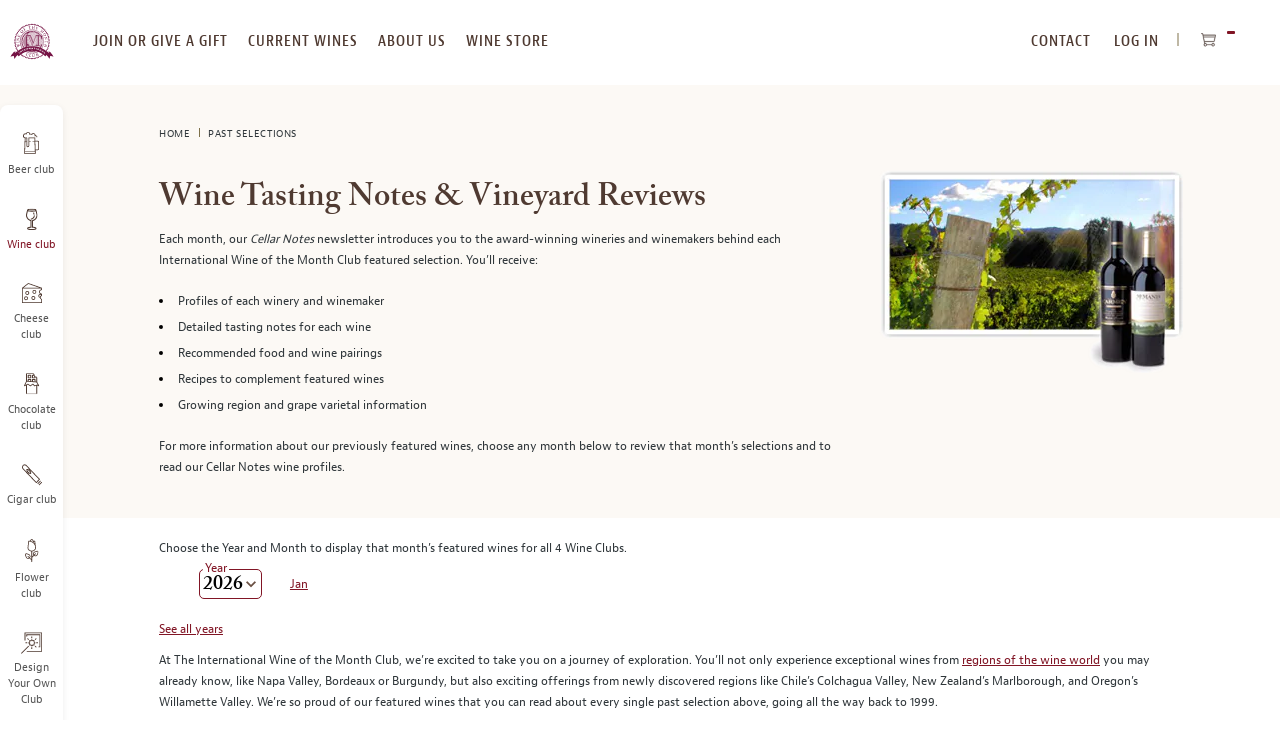

--- FILE ---
content_type: text/html; charset=UTF-8
request_url: https://www.winemonthclub.com/past-selections
body_size: 20108
content:
<!doctype html>
<html lang="en">
    <head >
                
<meta charset="utf-8"/>
<meta name="title" content="Past Selections "/>
<meta name="description" content="Wine Tasting Notes &amp; Vineyard Reviews "/>
<meta name="robots" content="INDEX,FOLLOW"/>
<meta name="viewport" content="width=device-width, initial-scale=1, maximum-scale=10.0, user-scalable=yes"/>
<title>Wine Tasting Notes &amp; Vineyard Reviews</title>
<link  rel="stylesheet" type="text/css"  media="all" href="https://www.winemonthclub.com/static/version1768382267/frontend/Monthlyclubs/wine/en_US/assets/css/base.css" />
<link  rel="stylesheet" type="text/css"  media="all" href="https://www.winemonthclub.com/static/version1768382267/frontend/Monthlyclubs/wine/en_US/assets/css/main.css" />
<link  rel="stylesheet" type="text/css"  media="all" href="https://www.winemonthclub.com/static/version1768382267/frontend/Monthlyclubs/wine/en_US/Monthlyclubs_Yotpo/css/style.css" />
<link  rel="stylesheet" type="text/css"  media="all" href="https://www.winemonthclub.com/static/version1768382267/frontend/Monthlyclubs/wine/en_US/Scandiweb_ReCaptcha/css/recaptcha.css" />
<link  rel="stylesheet" type="text/css"  media="all" href="https://www.winemonthclub.com/static/version1768382267/frontend/Monthlyclubs/wine/en_US/Scandiweb_Slider/css/slick.css" />
<link  rel="stylesheet" type="text/css"  media="all" href="https://www.winemonthclub.com/static/version1768382267/frontend/Monthlyclubs/wine/en_US/Scandiweb_Slider/css/slick-theme.css" />
<link  rel="stylesheet" type="text/css"  media="all" href="https://www.winemonthclub.com/static/version1768382267/frontend/Monthlyclubs/wine/en_US/Scandiweb_Slider/css/products.css" />








<link rel="preload" as="font" crossorigin="anonymous" href="https://www.winemonthclub.com/static/version1768382267/frontend/Monthlyclubs/wine/en_US/fonts/woff2/BerninoSans-CondensedSemibold_0.woff2" />
<link rel="preload" as="font" crossorigin="anonymous" href="https://www.winemonthclub.com/static/version1768382267/frontend/Monthlyclubs/wine/en_US/fonts/woff2/BerninoSans-CondensedBold_0.woff2" />
<link rel="preload" as="font" crossorigin="anonymous" href="https://www.winemonthclub.com/static/version1768382267/frontend/Monthlyclubs/wine/en_US/fonts/woff2/BerninoSans-Semibold_0.woff2" />
<link rel="preload" as="font" crossorigin="anonymous" href="https://www.winemonthclub.com/static/version1768382267/frontend/Monthlyclubs/wine/en_US/fonts/woff2/BerninoSans-Bold_0.woff2" />
<link rel="preload" as="font" crossorigin="anonymous" href="https://www.winemonthclub.com/static/version1768382267/frontend/Monthlyclubs/wine/en_US/fonts/woff2/BerninoSans-Regular_0.woff2" />
<link rel="preload" as="font" crossorigin="anonymous" href="https://www.winemonthclub.com/static/version1768382267/frontend/Monthlyclubs/wine/en_US/fonts/woff2/ACaslonPro-Regular.woff2" />
<link rel="preload" as="font" crossorigin="anonymous" href="https://www.winemonthclub.com/static/version1768382267/frontend/Monthlyclubs/wine/en_US/fonts/woff2/ACaslonPro-Semibold.woff2" />
<link rel="preload" as="font" crossorigin="anonymous" href="https://www.winemonthclub.com/static/version1768382267/frontend/Monthlyclubs/wine/en_US/fonts/woff2/ACaslonPro-Bold.woff2" />
<link rel="preload" as="font" crossorigin="anonymous" href="https://www.winemonthclub.com/static/version1768382267/frontend/Monthlyclubs/wine/en_US/fonts/woff2/ACaslonPro-Italic.woff2" />
<link rel="preload" as="font" crossorigin="anonymous" href="https://www.winemonthclub.com/static/version1768382267/frontend/Monthlyclubs/wine/en_US/fonts/woff2/ACaslonPro-SemiboldItalic.woff2" />
<link rel="preload" as="font" crossorigin="anonymous" href="https://www.winemonthclub.com/static/version1768382267/frontend/Monthlyclubs/wine/en_US/fonts/woff2/ACaslonPro-BoldItalic.woff2" />
<link  rel="canonical" href="https://www.winemonthclub.com/past-selections" />
<link  rel="icon" type="image/x-icon" href="https://www.winemonthclub.com/media/favicon/stores/1/Grape-Logo-128x128.png" />
<link  rel="shortcut icon" type="image/x-icon" href="https://www.winemonthclub.com/media/favicon/stores/1/Grape-Logo-128x128.png" />
<meta name="google-site-verification" content="pujuMBeeGVSEdoswxcPs5A-VRsSUkluHMj5i3Ttx9F0" />
<meta name="p:domain_verify" content="74e291689fa6033ec297b6d04eea58ea"/>
<meta name="msvalidate.01" content="32B031A46C931AB9EF37E9D5D98476C9" />

<!-- Start of Sleeknote signup and lead generation tool - www.sleeknote.com -->

<!-- End of Sleeknote signup and lead generation tool - www.sleeknote.com -->            
<!-- Pinterest Tag Base Code -->

<noscript>
<img height="1" width="1" style="display:none;" alt=""
src="https://ct.pinterest.com/v3/?tid=2615396886604&noscript=1" />
</noscript>
<!-- End Pinterest Tag Base Code -->

<!-- Google Tag Manager -->

<!-- End Google Tag Manager -->




<meta property="og:type" content="product.group"/>
<meta property="og:title" content="Wine&#x20;Tasting&#x20;Notes&#x20;&amp;amp&#x3B;&#x20;Vineyard&#x20;Reviews"/>
<meta property="og:description" content="Review&#x20;Past&#x20;Selections&#x20;-&#x20;Wine&#x20;for&#x20;each&#x20;month&amp;&#x23;039&#x3B;s&#x20;previously&#x20;featured&#x20;wine&#x20;selections&#x20;and&#x20;the&#x20;associated&#x20;winery&#x20;profiles,&#x20;specifications,&#x20;food&#x20;pairings,&#x20;and&#x20;detailed&#x20;tasting&#x20;notes."/>
<meta property="og:url" content="https://www.winemonthclub.com/past-selections"/>
<meta property="og:site_name" content="The International Wine of the Month Club"/>
<meta property="og:image" content="https://www.winemonthclub.com/media/catalog/category/wine-reorder-your-favorites.png"/>
<meta property="og:image:width" content="304"/>
<meta property="og:image:height" content="203"/>
    </head>
    <body data-container="body"
          data-mage-init='{"loaderAjax": {}, "loader": { "icon": "https://www.winemonthclub.com/static/version1768382267/frontend/Monthlyclubs/wine/en_US/images/loader-2.gif"}}'
        class="wine page-with-filter page-products categorypath-past-selections category-past-selections catalog-category-view page-layout-1column" id="html-body">
        



    <noscript>
        <div class="message global noscript">
            <div class="content">
                <p>
                    <strong>JavaScript seems to be disabled in your browser.</strong>
                    <span>
                        For the best experience on our site, be sure to turn on Javascript in your browser.                    </span>
                </p>
            </div>
        </div>
    </noscript>






<!-- Google Tag Manager (noscript) -->
<noscript><iframe src="https://www.googletagmanager.com/ns.html?id=GTM-5WXGMTR"
height="0" width="0" style="display:none;visibility:hidden"></iframe></noscript>
<!-- End Google Tag Manager (noscript) --><div class="page-wrapper"><a id="skip-to-content" class="button red outline action skip maincontent"
   href="#maincontent">
    <span>
        Skip to Content    </span>
</a><header class="page-header"><div class="header content">


</div><span data-action="toggle-nav" class="action nav-toggle"><span>Toggle Nav</span></span>
<a
    class="logo"
    href="https://www.winemonthclub.com/"
    title="The&#x20;International&#x20;Wine&#x20;of&#x20;the&#x20;Month&#x20;Club"
    aria-label="store logo">
    <img loading="lazy" src="https://www.winemonthclub.com/media/logo/stores/1/beer-logo-out.svg"
         title="The&#x20;International&#x20;Wine&#x20;of&#x20;the&#x20;Month&#x20;Club"
         alt="The&#x20;International&#x20;Wine&#x20;of&#x20;the&#x20;Month&#x20;Club"
                            />
</a>
<div class="top-website-container">
<div class="mobile-menu-header hidden-desktop">
    <div class="row">
                    <div class="col-m-6">
                <div class="margin-horizontal-s">
                    <a href="https://www.winemonthclub.com/customer/account/login/"                            class="button flat green margin-vertical-none">
                        Log In                    </a>
                </div>
            </div>
            <div class="col-m-6">
                <div class="margin-horizontal-s">
                    <a href="https://www.winemonthclub.com/customer/account/create/" class="button flat green margin-vertical-none">
                        register
                    </a>
                </div>
            </div>
            </div>
    <div class="row" style="padding: 10px;"></div></div>

<nav class="navigation top-website-menu">
    <ul>
        <li  class="level0 hidden-desktop first level-top"><a href="https://www.winemonthclub.com/join-or-give-a-gift-membership"  class="level-top" ><span>Join or give a gift membership</span></a></li><li  class="level0 hidden-mobile level-top"><a href="https://www.winemonthclub.com/join-or-give-a-gift-membership"  class="level-top" ><span>join or give a gift</span></a></li><li  class="level0 level-top"><a href="https://www.winemonthclub.com/current-wines"  class="level-top" ><span>current wines</span></a></li><li  class="level0 level-top"><a href="https://www.winemonthclub.com/about-us"  class="level-top" ><span>about us</span></a></li><li  class="level0 hidden-mobile level-top"><a href="https://www.winemonthclub.com/reorder-your-favorite-wines"  class="level-top" ><span>wine store</span></a></li><li  class="level0 hidden-desktop level-top"><a href="https://www.winemonthclub.com/reorder-your-favorite-wines"  class="level-top" ><span>Wine Store</span></a></li><li  class="level0 hidden-desktop level-top"><a href="https://www.winemonthclub.com/contact"  class="level-top" ><span>Contact Us</span></a></li><li  class="level0 hidden-desktop level-top"><a href="https://www.winemonthclub.com/our-wine-selection-process"  class="level-top" ><span>Our wine Selection Process</span></a></li><li  class="level0 hidden-desktop level-top"><a href="https://www.winemonthclub.com/design-your-own"  class="level-top" ><span>Design Your Own Club</span></a></li><li  class="level0 hidden-desktop level-top"><a href="https://www.winemonthclub.com/faq"  class="level-top" ><span>faq</span></a></li><li  class="level0 hidden-desktop last level-top"><a href="https://www.winemonthclub.com/gift-announcement"  class="level-top" ><span>Send a gift announcement</span></a></li>    </ul>
</nav>
<div class="header-navigation-additional">
<nav class="navigation top-right-menu" role="navigation">
    <ul>
        <li class="first level-top">
            <a
                href="https://www.winemonthclub.com/contact"
                class="level-top ui-corner-all">
                <span>CONTACT</span>
            </a>
        </li>
        <li class="authorization-link" data-label="or">
    <a href="https://www.winemonthclub.com/customer/account/login/"        class="level-top ui-corner-all">
        Log In    </a>
</li>
    </ul>
</nav>

<div data-block="minicart" class="minicart-wrapper">
    <button class="action showcart" data-bind="scope: 'minicart_content'">
        <span class="text">My Cart</span>
        <span class="counter qty empty"
              data-bind="css: { empty: !!getCartParam('summary_count') == false && !isLoading() },
               blockLoader: isLoading">
            <span class="counter-number" aria-hidden="true"><!-- ko text: getCartParam('summary_count') --><!-- /ko --></span>
            <span class="counter-label sr-only">
            <!-- ko text: getCartParam('summary_count') --><!-- /ko -->
            <!-- ko i18n: 'items in cart' --><!-- /ko -->
            </span>
        </span>
    </button>
            <div class="block block-minicart"
             data-role="dropdownDialog"
             data-mage-init='{"dropdownDialog":{
                "appendTo":"[data-block=minicart]",
                "triggerTarget":".showcart",
                "timeout": "2000",
                "closeOnMouseLeave": false,
                "closeOnEscape": true,
                "triggerClass":"active",
                "parentClass":"active",
                "buttons":[]}}'>
            <div id="minicart-content-wrapper" data-bind="scope: 'minicart_content'">
                <!-- ko template: getTemplate() --><!-- /ko -->
            </div>
                    </div>
            
</div>
</div><div class="mobile-header hidden-desktop">
    <div class="open-close"></div>
    <div class="headings">
        <a href="https://www.winemonthclub.com/" class="heading-link">
            <p class="heading-title-small">The International</p>
            <p class="heading-title">Wine of the Month Club</p>
        </a>
    </div>
</div>
</div><div class="left-website-container"><div class="store-switcher-heading hidden-desktop">
    <p>checkout our other monthly clubs</p>
</div>

<nav class="navigation left-website-menu">
    <ul>
        <li  class="level0 beer first level-top"><a href="https://www.beermonthclub.com"  class="level-top" ><span>Beer club</span></a></li><li  class="level0 wine active level-top"><a href="https://www.winemonthclub.com"  class="level-top" ><span>Wine club</span></a></li><li  class="level0 cheese level-top"><a href="https://www.cheesemonthclub.com"  class="level-top" ><span>Cheese club</span></a></li><li  class="level0 chocolate level-top"><a href="https://www.chocolatemonthclub.com"  class="level-top" ><span>Chocolate club</span></a></li><li  class="level0 cigar level-top"><a href="https://www.cigarmonthclub.com"  class="level-top" ><span>Cigar club</span></a></li><li  class="level0 flowers level-top"><a href="https://www.flowermonthclub.com"  class="level-top" ><span>Flower club</span></a></li><li  class="level0 dyoc last level-top"><a href="https://www.winemonthclub.com/design-your-own"  class="level-top" ><span>Design Your Own Club</span></a></li>    </ul>
</nav>
<div class="menu-close hidden-desktop">
    <span class="m-text-center">CLOSE MENU</span>
</div></div>

</header><div class="page messages"><div data-placeholder="messages"></div>

<div data-bind="scope: 'messages'">
    <!-- ko if: cookieMessages && cookieMessages.length > 0 -->
    <div aria-atomic="true" role="alert" data-bind="foreach: { data: cookieMessages, as: 'message' }" class="messages">
        <div data-bind="attr: {
            class: 'message-' + message.type + ' ' + message.type + ' message',
            'data-ui-id': 'message-' + message.type
        }">
            <div role="status" data-bind="html: $parent.prepareMessageForHtml(message.text)"></div>
        </div>
    </div>
    <!-- /ko -->

    <!-- ko if: messages().messages && messages().messages.length > 0 -->
    <div aria-atomic="true" role="alert" class="messages" data-bind="foreach: {
        data: messages().messages, as: 'message'
    }">
        <div data-bind="attr: {
            class: 'message-' + message.type + ' ' + message.type + ' message',
            'data-ui-id': 'message-' + message.type
        }">
            <div role="status" data-bind="html: $parent.prepareMessageForHtml(message.text)"></div>
        </div>
    </div>
    <!-- /ko -->
</div>

</div><main id="maincontent" class="page-main"><div class="breadcrumbs">
    <ul class="items">
                    <li class="item home">
                            <a href="https://www.winemonthclub.com/"
                   title="Home">
                    Home                </a>
                        </li>
                    <li class="item category9">
                            <strong>Past Selections</strong>
                        </li>
            </ul>
</div>
<a id="contentarea"></a>
<div class="columns"><div class="column main"><input name="form_key" type="hidden" value="8MMMcoxgEopLq9zN" />




<div id="monkey_campaign" style="display:none;"
     data-mage-init='{"campaigncatcher":{"checkCampaignUrl": "https://www.winemonthclub.com/mailchimp/campaign/check/"}}'>
</div><!-- Yotpo - Add body class -->

<!--/ Yotpo - Add body class -->
<!-- Yotpo - Widget Script -->

<!--/ Yotpo - Widget Script -->





<div class="block milk hero-block with-breadcrumb">
    <div class="row">
        <div class="col-8 text-top">
            <h1 class="color-brown margin-bottom-m">Wine Tasting Notes & Vineyard Reviews</h1>
            <div class="category-description expand-mobile closed">
                <p>Each month, our <em>Cellar Notes</em> newsletter introduces you to the award-winning wineries and winemakers behind each International Wine of the Month Club featured selection. You’ll receive:</p>
<ul class="margin-vertical-l">
<li>Profiles of each winery and winemaker</li>
<li>Detailed tasting notes for each wine</li>
<li>Recommended food and wine pairings</li>
<li>Recipes to complement featured wines</li>
<li>Growing region and grape varietal information</li>
</ul>
<p>
For more information about our previously featured wines, choose any month below to review that month’s selections and to read our Cellar Notes wine profiles.
</p>            </div>
        </div>
        <div class="col-4 hidden-mobile reorder-your-favorites text-right">
                                                
<picture>
            <source type="image/webp" srcset="https://www.winemonthclub.com/media/catalog/category/wine-reorder-your-favorites.webp">
        <source type="image/png" srcset="https://www.winemonthclub.com/media/catalog/category/wine-reorder-your-favorites.png">
    <img class="margin-top-l" src="https://www.winemonthclub.com/media/catalog/category/wine-reorder-your-favorites.png" alt="Past Selections"  loading="lazy" /></picture>

                                    </div>
    </div>
    <div class="expand-mobile-button hidden-desktop"></div>
</div>
<div class="block calendar-block padding-top-l">
    <div class="row">
        <div class="col-12 year-info">
            <h2>
    Choose the Year and Month to display that month’s featured wines for all 4 Wine Clubs.
</h2>        </div>
    </div>
    <div class="calendar-wrapper row">
        <div class="calendar margin-top-m text-center">
            <div class="field is-inline is-inline-m">
                <label for="year-select" class="floating-label is-floating">Year</label>
                <select id="year-select" class="year-select padding-none floating-field">
                                            <option value="1866">
                            2026                        </option>
                                            <option value="1789">
                            2025                        </option>
                                            <option value="1707">
                            2024                        </option>
                                            <option value="1634">
                            2023                        </option>
                                            <option value="1546">
                            2022                        </option>
                                            <option value="1467">
                            2021                        </option>
                                            <option value="1384">
                            2020                        </option>
                                            <option value="1313">
                            2019                        </option>
                                            <option value="1226">
                            2018                        </option>
                                            <option value="1138">
                            2017                        </option>
                                            <option value="1042">
                            2016                        </option>
                                            <option value="962">
                            2015                        </option>
                                            <option value="886">
                            2014                        </option>
                                            <option value="813">
                            2013                        </option>
                                            <option value="10">
                            2012                        </option>
                                            <option value="14">
                            2011                        </option>
                                            <option value="50">
                            2010                        </option>
                                            <option value="66">
                            2009                        </option>
                                            <option value="68">
                            2008                        </option>
                                            <option value="70">
                            2007                        </option>
                                            <option value="72">
                            2006                        </option>
                                            <option value="142">
                            2005                        </option>
                                            <option value="165">
                            2004                        </option>
                                            <option value="178">
                            2003                        </option>
                                            <option value="98">
                            2002                        </option>
                                            <option value="97">
                            2001                        </option>
                                            <option value="96">
                            2000                        </option>
                                            <option value="95">
                            1999                        </option>
                                    </select>
            </div>
                            <div class="is-inline months is-inline-m">
                                            <div class="col-1 col-m-2">
                            <a href="https://www.winemonthclub.com/past-selections/2026/jan" data-name="jan" class="is-inline short-month underline ">
                                jan                            </a>
                        </div>
                                            <div class="col-1 col-m-2">
                            <a href="" data-name="feb" class="is-inline short-month underline hidden">
                                feb                            </a>
                        </div>
                                            <div class="col-1 col-m-2">
                            <a href="" data-name="mar" class="is-inline short-month underline hidden">
                                mar                            </a>
                        </div>
                                            <div class="col-1 col-m-2">
                            <a href="" data-name="apr" class="is-inline short-month underline hidden">
                                apr                            </a>
                        </div>
                                            <div class="col-1 col-m-2">
                            <a href="" data-name="may" class="is-inline short-month underline hidden">
                                may                            </a>
                        </div>
                                            <div class="col-1 col-m-2">
                            <a href="" data-name="june" class="is-inline short-month underline hidden">
                                june                            </a>
                        </div>
                                            <div class="col-1 col-m-2">
                            <a href="" data-name="july" class="is-inline short-month underline hidden">
                                july                            </a>
                        </div>
                                            <div class="col-1 col-m-2">
                            <a href="" data-name="aug" class="is-inline short-month underline hidden">
                                aug                            </a>
                        </div>
                                            <div class="col-1 col-m-2">
                            <a href="" data-name="sept" class="is-inline short-month underline hidden">
                                sept                            </a>
                        </div>
                                            <div class="col-1 col-m-2">
                            <a href="" data-name="oct" class="is-inline short-month underline hidden">
                                oct                            </a>
                        </div>
                                            <div class="col-1 col-m-2">
                            <a href="" data-name="nov" class="is-inline short-month underline hidden">
                                nov                            </a>
                        </div>
                                            <div class="col-1 col-m-2">
                            <a href="" data-name="dec" class="is-inline short-month underline hidden">
                                dec                            </a>
                        </div>
                                    </div>
                    </div>
        <button class="calendar-switch-button link link-underline" aria-controls="calendar-all" aria-expanded="false">
            <span class="show-all-button">See all years</span>
            <span class="show-single-button">See single year only</span>
        </button>
        <div id="calendar-all" class="calendar-all margin-top-m">
                        <div class="year-section">
                <h4>2026</h4>
                <div class="is-inline months is-inline-m">
                                    <div class="col-1 col-m-2">
                        <a href="https://www.winemonthclub.com/past-selections/2026/jan" data-name="jan" class="is-inline short-month underline ">
                            jan                        </a>
                    </div>
                                    <div class="col-1 col-m-2">
                        <a href="" data-name="feb" class="is-inline short-month underline hidden">
                            feb                        </a>
                    </div>
                                    <div class="col-1 col-m-2">
                        <a href="" data-name="mar" class="is-inline short-month underline hidden">
                            mar                        </a>
                    </div>
                                    <div class="col-1 col-m-2">
                        <a href="" data-name="apr" class="is-inline short-month underline hidden">
                            apr                        </a>
                    </div>
                                    <div class="col-1 col-m-2">
                        <a href="" data-name="may" class="is-inline short-month underline hidden">
                            may                        </a>
                    </div>
                                    <div class="col-1 col-m-2">
                        <a href="" data-name="june" class="is-inline short-month underline hidden">
                            june                        </a>
                    </div>
                                    <div class="col-1 col-m-2">
                        <a href="" data-name="july" class="is-inline short-month underline hidden">
                            july                        </a>
                    </div>
                                    <div class="col-1 col-m-2">
                        <a href="" data-name="aug" class="is-inline short-month underline hidden">
                            aug                        </a>
                    </div>
                                    <div class="col-1 col-m-2">
                        <a href="" data-name="sept" class="is-inline short-month underline hidden">
                            sept                        </a>
                    </div>
                                    <div class="col-1 col-m-2">
                        <a href="" data-name="oct" class="is-inline short-month underline hidden">
                            oct                        </a>
                    </div>
                                    <div class="col-1 col-m-2">
                        <a href="" data-name="nov" class="is-inline short-month underline hidden">
                            nov                        </a>
                    </div>
                                    <div class="col-1 col-m-2">
                        <a href="" data-name="dec" class="is-inline short-month underline hidden">
                            dec                        </a>
                    </div>
                                </div>
            </div>
                        <div class="year-section">
                <h4>2025</h4>
                <div class="is-inline months is-inline-m">
                                    <div class="col-1 col-m-2">
                        <a href="https://www.winemonthclub.com/past-selections/2025/jan" data-name="jan" class="is-inline short-month underline ">
                            jan                        </a>
                    </div>
                                    <div class="col-1 col-m-2">
                        <a href="https://www.winemonthclub.com/past-selections/2025/feb" data-name="feb" class="is-inline short-month underline ">
                            feb                        </a>
                    </div>
                                    <div class="col-1 col-m-2">
                        <a href="https://www.winemonthclub.com/past-selections/2025/mar" data-name="mar" class="is-inline short-month underline ">
                            mar                        </a>
                    </div>
                                    <div class="col-1 col-m-2">
                        <a href="https://www.winemonthclub.com/past-selections/2025/apr" data-name="apr" class="is-inline short-month underline ">
                            apr                        </a>
                    </div>
                                    <div class="col-1 col-m-2">
                        <a href="https://www.winemonthclub.com/past-selections/2025/may" data-name="may" class="is-inline short-month underline ">
                            may                        </a>
                    </div>
                                    <div class="col-1 col-m-2">
                        <a href="https://www.winemonthclub.com/past-selections/2025/june" data-name="june" class="is-inline short-month underline ">
                            june                        </a>
                    </div>
                                    <div class="col-1 col-m-2">
                        <a href="https://www.winemonthclub.com/past-selections/2025/july" data-name="july" class="is-inline short-month underline ">
                            july                        </a>
                    </div>
                                    <div class="col-1 col-m-2">
                        <a href="https://www.winemonthclub.com/past-selections/2025/aug" data-name="aug" class="is-inline short-month underline ">
                            aug                        </a>
                    </div>
                                    <div class="col-1 col-m-2">
                        <a href="https://www.winemonthclub.com/past-selections/2025/sept" data-name="sept" class="is-inline short-month underline ">
                            sept                        </a>
                    </div>
                                    <div class="col-1 col-m-2">
                        <a href="https://www.winemonthclub.com/past-selections/2025/oct" data-name="oct" class="is-inline short-month underline ">
                            oct                        </a>
                    </div>
                                    <div class="col-1 col-m-2">
                        <a href="https://www.winemonthclub.com/past-selections/2025/nov" data-name="nov" class="is-inline short-month underline ">
                            nov                        </a>
                    </div>
                                    <div class="col-1 col-m-2">
                        <a href="https://www.winemonthclub.com/past-selections/2025/dec" data-name="dec" class="is-inline short-month underline ">
                            dec                        </a>
                    </div>
                                </div>
            </div>
                        <div class="year-section">
                <h4>2024</h4>
                <div class="is-inline months is-inline-m">
                                    <div class="col-1 col-m-2">
                        <a href="https://www.winemonthclub.com/past-selections/2024/jan" data-name="jan" class="is-inline short-month underline ">
                            jan                        </a>
                    </div>
                                    <div class="col-1 col-m-2">
                        <a href="https://www.winemonthclub.com/past-selections/2024/feb" data-name="feb" class="is-inline short-month underline ">
                            feb                        </a>
                    </div>
                                    <div class="col-1 col-m-2">
                        <a href="https://www.winemonthclub.com/past-selections/2024/mar" data-name="mar" class="is-inline short-month underline ">
                            mar                        </a>
                    </div>
                                    <div class="col-1 col-m-2">
                        <a href="https://www.winemonthclub.com/past-selections/2024/apr" data-name="apr" class="is-inline short-month underline ">
                            apr                        </a>
                    </div>
                                    <div class="col-1 col-m-2">
                        <a href="https://www.winemonthclub.com/past-selections/2024/may" data-name="may" class="is-inline short-month underline ">
                            may                        </a>
                    </div>
                                    <div class="col-1 col-m-2">
                        <a href="https://www.winemonthclub.com/past-selections/2024/june" data-name="june" class="is-inline short-month underline ">
                            june                        </a>
                    </div>
                                    <div class="col-1 col-m-2">
                        <a href="https://www.winemonthclub.com/past-selections/2024/july" data-name="july" class="is-inline short-month underline ">
                            july                        </a>
                    </div>
                                    <div class="col-1 col-m-2">
                        <a href="https://www.winemonthclub.com/past-selections/2024/aug" data-name="aug" class="is-inline short-month underline ">
                            aug                        </a>
                    </div>
                                    <div class="col-1 col-m-2">
                        <a href="https://www.winemonthclub.com/past-selections/2024/sept" data-name="sept" class="is-inline short-month underline ">
                            sept                        </a>
                    </div>
                                    <div class="col-1 col-m-2">
                        <a href="https://www.winemonthclub.com/past-selections/2024/oct" data-name="oct" class="is-inline short-month underline ">
                            oct                        </a>
                    </div>
                                    <div class="col-1 col-m-2">
                        <a href="https://www.winemonthclub.com/past-selections/2024/nov" data-name="nov" class="is-inline short-month underline ">
                            nov                        </a>
                    </div>
                                    <div class="col-1 col-m-2">
                        <a href="https://www.winemonthclub.com/past-selections/2024/dec" data-name="dec" class="is-inline short-month underline ">
                            dec                        </a>
                    </div>
                                </div>
            </div>
                        <div class="year-section">
                <h4>2023</h4>
                <div class="is-inline months is-inline-m">
                                    <div class="col-1 col-m-2">
                        <a href="https://www.winemonthclub.com/past-selections/2023/jan" data-name="jan" class="is-inline short-month underline ">
                            jan                        </a>
                    </div>
                                    <div class="col-1 col-m-2">
                        <a href="https://www.winemonthclub.com/past-selections/2023/feb" data-name="feb" class="is-inline short-month underline ">
                            feb                        </a>
                    </div>
                                    <div class="col-1 col-m-2">
                        <a href="https://www.winemonthclub.com/past-selections/2023/mar" data-name="mar" class="is-inline short-month underline ">
                            mar                        </a>
                    </div>
                                    <div class="col-1 col-m-2">
                        <a href="https://www.winemonthclub.com/past-selections/2023/apr" data-name="apr" class="is-inline short-month underline ">
                            apr                        </a>
                    </div>
                                    <div class="col-1 col-m-2">
                        <a href="https://www.winemonthclub.com/past-selections/2023/may" data-name="may" class="is-inline short-month underline ">
                            may                        </a>
                    </div>
                                    <div class="col-1 col-m-2">
                        <a href="https://www.winemonthclub.com/past-selections/2023/june" data-name="june" class="is-inline short-month underline ">
                            june                        </a>
                    </div>
                                    <div class="col-1 col-m-2">
                        <a href="https://www.winemonthclub.com/past-selections/2023/july" data-name="july" class="is-inline short-month underline ">
                            july                        </a>
                    </div>
                                    <div class="col-1 col-m-2">
                        <a href="https://www.winemonthclub.com/past-selections/2023/aug" data-name="aug" class="is-inline short-month underline ">
                            aug                        </a>
                    </div>
                                    <div class="col-1 col-m-2">
                        <a href="https://www.winemonthclub.com/past-selections/2023/sept" data-name="sept" class="is-inline short-month underline ">
                            sept                        </a>
                    </div>
                                    <div class="col-1 col-m-2">
                        <a href="https://www.winemonthclub.com/past-selections/2023/oct" data-name="oct" class="is-inline short-month underline ">
                            oct                        </a>
                    </div>
                                    <div class="col-1 col-m-2">
                        <a href="https://www.winemonthclub.com/past-selections/2023/nov" data-name="nov" class="is-inline short-month underline ">
                            nov                        </a>
                    </div>
                                    <div class="col-1 col-m-2">
                        <a href="https://www.winemonthclub.com/past-selections/2023/dec" data-name="dec" class="is-inline short-month underline ">
                            dec                        </a>
                    </div>
                                </div>
            </div>
                        <div class="year-section">
                <h4>2022</h4>
                <div class="is-inline months is-inline-m">
                                    <div class="col-1 col-m-2">
                        <a href="https://www.winemonthclub.com/past-selections/2022/jan" data-name="jan" class="is-inline short-month underline ">
                            jan                        </a>
                    </div>
                                    <div class="col-1 col-m-2">
                        <a href="https://www.winemonthclub.com/past-selections/2022/feb" data-name="feb" class="is-inline short-month underline ">
                            feb                        </a>
                    </div>
                                    <div class="col-1 col-m-2">
                        <a href="https://www.winemonthclub.com/past-selections/2022/mar" data-name="mar" class="is-inline short-month underline ">
                            mar                        </a>
                    </div>
                                    <div class="col-1 col-m-2">
                        <a href="https://www.winemonthclub.com/past-selections/2022/apr" data-name="apr" class="is-inline short-month underline ">
                            apr                        </a>
                    </div>
                                    <div class="col-1 col-m-2">
                        <a href="https://www.winemonthclub.com/past-selections/2022/may" data-name="may" class="is-inline short-month underline ">
                            may                        </a>
                    </div>
                                    <div class="col-1 col-m-2">
                        <a href="https://www.winemonthclub.com/past-selections/2022/june" data-name="june" class="is-inline short-month underline ">
                            june                        </a>
                    </div>
                                    <div class="col-1 col-m-2">
                        <a href="https://www.winemonthclub.com/past-selections/2022/july" data-name="july" class="is-inline short-month underline ">
                            july                        </a>
                    </div>
                                    <div class="col-1 col-m-2">
                        <a href="https://www.winemonthclub.com/past-selections/2022/aug" data-name="aug" class="is-inline short-month underline ">
                            aug                        </a>
                    </div>
                                    <div class="col-1 col-m-2">
                        <a href="https://www.winemonthclub.com/past-selections/2022/sept" data-name="sept" class="is-inline short-month underline ">
                            sept                        </a>
                    </div>
                                    <div class="col-1 col-m-2">
                        <a href="https://www.winemonthclub.com/past-selections/2022/oct" data-name="oct" class="is-inline short-month underline ">
                            oct                        </a>
                    </div>
                                    <div class="col-1 col-m-2">
                        <a href="https://www.winemonthclub.com/past-selections/2022/nov" data-name="nov" class="is-inline short-month underline ">
                            nov                        </a>
                    </div>
                                    <div class="col-1 col-m-2">
                        <a href="https://www.winemonthclub.com/past-selections/2022/dec" data-name="dec" class="is-inline short-month underline ">
                            dec                        </a>
                    </div>
                                </div>
            </div>
                        <div class="year-section">
                <h4>2021</h4>
                <div class="is-inline months is-inline-m">
                                    <div class="col-1 col-m-2">
                        <a href="https://www.winemonthclub.com/past-selections/2021/jan" data-name="jan" class="is-inline short-month underline ">
                            jan                        </a>
                    </div>
                                    <div class="col-1 col-m-2">
                        <a href="https://www.winemonthclub.com/past-selections/2021/feb" data-name="feb" class="is-inline short-month underline ">
                            feb                        </a>
                    </div>
                                    <div class="col-1 col-m-2">
                        <a href="https://www.winemonthclub.com/past-selections/2021/mar" data-name="mar" class="is-inline short-month underline ">
                            mar                        </a>
                    </div>
                                    <div class="col-1 col-m-2">
                        <a href="https://www.winemonthclub.com/past-selections/2021/apr" data-name="apr" class="is-inline short-month underline ">
                            apr                        </a>
                    </div>
                                    <div class="col-1 col-m-2">
                        <a href="https://www.winemonthclub.com/past-selections/2021/may" data-name="may" class="is-inline short-month underline ">
                            may                        </a>
                    </div>
                                    <div class="col-1 col-m-2">
                        <a href="https://www.winemonthclub.com/past-selections/2021/june" data-name="june" class="is-inline short-month underline ">
                            june                        </a>
                    </div>
                                    <div class="col-1 col-m-2">
                        <a href="https://www.winemonthclub.com/past-selections/2021/july" data-name="july" class="is-inline short-month underline ">
                            july                        </a>
                    </div>
                                    <div class="col-1 col-m-2">
                        <a href="https://www.winemonthclub.com/past-selections/2021/aug" data-name="aug" class="is-inline short-month underline ">
                            aug                        </a>
                    </div>
                                    <div class="col-1 col-m-2">
                        <a href="https://www.winemonthclub.com/past-selections/2021/sept" data-name="sept" class="is-inline short-month underline ">
                            sept                        </a>
                    </div>
                                    <div class="col-1 col-m-2">
                        <a href="https://www.winemonthclub.com/past-selections/2021/oct" data-name="oct" class="is-inline short-month underline ">
                            oct                        </a>
                    </div>
                                    <div class="col-1 col-m-2">
                        <a href="https://www.winemonthclub.com/past-selections/2021/nov" data-name="nov" class="is-inline short-month underline ">
                            nov                        </a>
                    </div>
                                    <div class="col-1 col-m-2">
                        <a href="https://www.winemonthclub.com/past-selections/2021/dec" data-name="dec" class="is-inline short-month underline ">
                            dec                        </a>
                    </div>
                                </div>
            </div>
                        <div class="year-section">
                <h4>2020</h4>
                <div class="is-inline months is-inline-m">
                                    <div class="col-1 col-m-2">
                        <a href="https://www.winemonthclub.com/past-selections/2020/jan" data-name="jan" class="is-inline short-month underline ">
                            jan                        </a>
                    </div>
                                    <div class="col-1 col-m-2">
                        <a href="https://www.winemonthclub.com/past-selections/2020/feb" data-name="feb" class="is-inline short-month underline ">
                            feb                        </a>
                    </div>
                                    <div class="col-1 col-m-2">
                        <a href="https://www.winemonthclub.com/past-selections/2020/mar" data-name="mar" class="is-inline short-month underline ">
                            mar                        </a>
                    </div>
                                    <div class="col-1 col-m-2">
                        <a href="https://www.winemonthclub.com/past-selections/2020/apr" data-name="apr" class="is-inline short-month underline ">
                            apr                        </a>
                    </div>
                                    <div class="col-1 col-m-2">
                        <a href="https://www.winemonthclub.com/past-selections/2020/may" data-name="may" class="is-inline short-month underline ">
                            may                        </a>
                    </div>
                                    <div class="col-1 col-m-2">
                        <a href="https://www.winemonthclub.com/past-selections/2020/jun" data-name="june" class="is-inline short-month underline ">
                            june                        </a>
                    </div>
                                    <div class="col-1 col-m-2">
                        <a href="https://www.winemonthclub.com/past-selections/2020/july" data-name="july" class="is-inline short-month underline ">
                            july                        </a>
                    </div>
                                    <div class="col-1 col-m-2">
                        <a href="https://www.winemonthclub.com/past-selections/2020/aug" data-name="aug" class="is-inline short-month underline ">
                            aug                        </a>
                    </div>
                                    <div class="col-1 col-m-2">
                        <a href="https://www.winemonthclub.com/past-selections/2020/sept" data-name="sept" class="is-inline short-month underline ">
                            sept                        </a>
                    </div>
                                    <div class="col-1 col-m-2">
                        <a href="https://www.winemonthclub.com/past-selections/2020/oct" data-name="oct" class="is-inline short-month underline ">
                            oct                        </a>
                    </div>
                                    <div class="col-1 col-m-2">
                        <a href="https://www.winemonthclub.com/past-selections/2020/nov" data-name="nov" class="is-inline short-month underline ">
                            nov                        </a>
                    </div>
                                    <div class="col-1 col-m-2">
                        <a href="https://www.winemonthclub.com/past-selections/2020/dec" data-name="dec" class="is-inline short-month underline ">
                            dec                        </a>
                    </div>
                                </div>
            </div>
                        <div class="year-section">
                <h4>2019</h4>
                <div class="is-inline months is-inline-m">
                                    <div class="col-1 col-m-2">
                        <a href="https://www.winemonthclub.com/past-selections/2019/jan" data-name="jan" class="is-inline short-month underline ">
                            jan                        </a>
                    </div>
                                    <div class="col-1 col-m-2">
                        <a href="https://www.winemonthclub.com/past-selections/2019/feb" data-name="feb" class="is-inline short-month underline ">
                            feb                        </a>
                    </div>
                                    <div class="col-1 col-m-2">
                        <a href="https://www.winemonthclub.com/past-selections/2019/mar" data-name="mar" class="is-inline short-month underline ">
                            mar                        </a>
                    </div>
                                    <div class="col-1 col-m-2">
                        <a href="https://www.winemonthclub.com/past-selections/2019/apr" data-name="apr" class="is-inline short-month underline ">
                            apr                        </a>
                    </div>
                                    <div class="col-1 col-m-2">
                        <a href="https://www.winemonthclub.com/past-selections/2019/may" data-name="may" class="is-inline short-month underline ">
                            may                        </a>
                    </div>
                                    <div class="col-1 col-m-2">
                        <a href="https://www.winemonthclub.com/past-selections/2019/june" data-name="june" class="is-inline short-month underline ">
                            june                        </a>
                    </div>
                                    <div class="col-1 col-m-2">
                        <a href="https://www.winemonthclub.com/past-selections/2019/july" data-name="july" class="is-inline short-month underline ">
                            july                        </a>
                    </div>
                                    <div class="col-1 col-m-2">
                        <a href="https://www.winemonthclub.com/past-selections/2019/aug" data-name="aug" class="is-inline short-month underline ">
                            aug                        </a>
                    </div>
                                    <div class="col-1 col-m-2">
                        <a href="https://www.winemonthclub.com/past-selections/2019/sept" data-name="sept" class="is-inline short-month underline ">
                            sept                        </a>
                    </div>
                                    <div class="col-1 col-m-2">
                        <a href="https://www.winemonthclub.com/past-selections/2019/oct" data-name="oct" class="is-inline short-month underline ">
                            oct                        </a>
                    </div>
                                    <div class="col-1 col-m-2">
                        <a href="https://www.winemonthclub.com/past-selections/2019/nov" data-name="nov" class="is-inline short-month underline ">
                            nov                        </a>
                    </div>
                                    <div class="col-1 col-m-2">
                        <a href="https://www.winemonthclub.com/past-selections/2019/dec" data-name="dec" class="is-inline short-month underline ">
                            dec                        </a>
                    </div>
                                </div>
            </div>
                        <div class="year-section">
                <h4>2018</h4>
                <div class="is-inline months is-inline-m">
                                    <div class="col-1 col-m-2">
                        <a href="https://www.winemonthclub.com/past-selections/2018/jan" data-name="jan" class="is-inline short-month underline ">
                            jan                        </a>
                    </div>
                                    <div class="col-1 col-m-2">
                        <a href="https://www.winemonthclub.com/past-selections/2018/feb" data-name="feb" class="is-inline short-month underline ">
                            feb                        </a>
                    </div>
                                    <div class="col-1 col-m-2">
                        <a href="https://www.winemonthclub.com/past-selections/2018/mar" data-name="mar" class="is-inline short-month underline ">
                            mar                        </a>
                    </div>
                                    <div class="col-1 col-m-2">
                        <a href="https://www.winemonthclub.com/past-selections/2018/apr" data-name="apr" class="is-inline short-month underline ">
                            apr                        </a>
                    </div>
                                    <div class="col-1 col-m-2">
                        <a href="https://www.winemonthclub.com/past-selections/2018/may" data-name="may" class="is-inline short-month underline ">
                            may                        </a>
                    </div>
                                    <div class="col-1 col-m-2">
                        <a href="https://www.winemonthclub.com/past-selections/2018/june" data-name="june" class="is-inline short-month underline ">
                            june                        </a>
                    </div>
                                    <div class="col-1 col-m-2">
                        <a href="https://www.winemonthclub.com/past-selections/2018/july" data-name="july" class="is-inline short-month underline ">
                            july                        </a>
                    </div>
                                    <div class="col-1 col-m-2">
                        <a href="https://www.winemonthclub.com/past-selections/2018/aug" data-name="aug" class="is-inline short-month underline ">
                            aug                        </a>
                    </div>
                                    <div class="col-1 col-m-2">
                        <a href="https://www.winemonthclub.com/past-selections/2018/sept" data-name="sept" class="is-inline short-month underline ">
                            sept                        </a>
                    </div>
                                    <div class="col-1 col-m-2">
                        <a href="https://www.winemonthclub.com/past-selections/2018/oct" data-name="oct" class="is-inline short-month underline ">
                            oct                        </a>
                    </div>
                                    <div class="col-1 col-m-2">
                        <a href="https://www.winemonthclub.com/past-selections/2018/nov" data-name="nov" class="is-inline short-month underline ">
                            nov                        </a>
                    </div>
                                    <div class="col-1 col-m-2">
                        <a href="https://www.winemonthclub.com/past-selections/2018/dec" data-name="dec" class="is-inline short-month underline ">
                            dec                        </a>
                    </div>
                                </div>
            </div>
                        <div class="year-section">
                <h4>2017</h4>
                <div class="is-inline months is-inline-m">
                                    <div class="col-1 col-m-2">
                        <a href="https://www.winemonthclub.com/past-selections/2017/jan" data-name="jan" class="is-inline short-month underline ">
                            jan                        </a>
                    </div>
                                    <div class="col-1 col-m-2">
                        <a href="https://www.winemonthclub.com/past-selections/2017/feb" data-name="feb" class="is-inline short-month underline ">
                            feb                        </a>
                    </div>
                                    <div class="col-1 col-m-2">
                        <a href="https://www.winemonthclub.com/past-selections/2017/mar" data-name="mar" class="is-inline short-month underline ">
                            mar                        </a>
                    </div>
                                    <div class="col-1 col-m-2">
                        <a href="https://www.winemonthclub.com/past-selections/2017/apr" data-name="apr" class="is-inline short-month underline ">
                            apr                        </a>
                    </div>
                                    <div class="col-1 col-m-2">
                        <a href="https://www.winemonthclub.com/past-selections/2017/may" data-name="may" class="is-inline short-month underline ">
                            may                        </a>
                    </div>
                                    <div class="col-1 col-m-2">
                        <a href="https://www.winemonthclub.com/past-selections/2017/june" data-name="june" class="is-inline short-month underline ">
                            june                        </a>
                    </div>
                                    <div class="col-1 col-m-2">
                        <a href="https://www.winemonthclub.com/past-selections/2017/july" data-name="july" class="is-inline short-month underline ">
                            july                        </a>
                    </div>
                                    <div class="col-1 col-m-2">
                        <a href="https://www.winemonthclub.com/past-selections/2017/aug" data-name="aug" class="is-inline short-month underline ">
                            aug                        </a>
                    </div>
                                    <div class="col-1 col-m-2">
                        <a href="https://www.winemonthclub.com/past-selections/2017/sept" data-name="sept" class="is-inline short-month underline ">
                            sept                        </a>
                    </div>
                                    <div class="col-1 col-m-2">
                        <a href="https://www.winemonthclub.com/past-selections/2017/oct" data-name="oct" class="is-inline short-month underline ">
                            oct                        </a>
                    </div>
                                    <div class="col-1 col-m-2">
                        <a href="https://www.winemonthclub.com/past-selections/2017/nov" data-name="nov" class="is-inline short-month underline ">
                            nov                        </a>
                    </div>
                                    <div class="col-1 col-m-2">
                        <a href="https://www.winemonthclub.com/past-selections/2017/dec" data-name="dec" class="is-inline short-month underline ">
                            dec                        </a>
                    </div>
                                </div>
            </div>
                        <div class="year-section">
                <h4>2016</h4>
                <div class="is-inline months is-inline-m">
                                    <div class="col-1 col-m-2">
                        <a href="https://www.winemonthclub.com/past-selections/2016/jan" data-name="jan" class="is-inline short-month underline ">
                            jan                        </a>
                    </div>
                                    <div class="col-1 col-m-2">
                        <a href="https://www.winemonthclub.com/past-selections/2016/feb" data-name="feb" class="is-inline short-month underline ">
                            feb                        </a>
                    </div>
                                    <div class="col-1 col-m-2">
                        <a href="https://www.winemonthclub.com/past-selections/2016/mar" data-name="mar" class="is-inline short-month underline ">
                            mar                        </a>
                    </div>
                                    <div class="col-1 col-m-2">
                        <a href="https://www.winemonthclub.com/past-selections/2016/apr" data-name="apr" class="is-inline short-month underline ">
                            apr                        </a>
                    </div>
                                    <div class="col-1 col-m-2">
                        <a href="https://www.winemonthclub.com/past-selections/2016/may" data-name="may" class="is-inline short-month underline ">
                            may                        </a>
                    </div>
                                    <div class="col-1 col-m-2">
                        <a href="https://www.winemonthclub.com/past-selections/2016/june" data-name="june" class="is-inline short-month underline ">
                            june                        </a>
                    </div>
                                    <div class="col-1 col-m-2">
                        <a href="https://www.winemonthclub.com/past-selections/2016/july" data-name="july" class="is-inline short-month underline ">
                            july                        </a>
                    </div>
                                    <div class="col-1 col-m-2">
                        <a href="https://www.winemonthclub.com/past-selections/2016/aug" data-name="aug" class="is-inline short-month underline ">
                            aug                        </a>
                    </div>
                                    <div class="col-1 col-m-2">
                        <a href="https://www.winemonthclub.com/past-selections/2016/sept" data-name="sept" class="is-inline short-month underline ">
                            sept                        </a>
                    </div>
                                    <div class="col-1 col-m-2">
                        <a href="https://www.winemonthclub.com/past-selections/2016/oct" data-name="oct" class="is-inline short-month underline ">
                            oct                        </a>
                    </div>
                                    <div class="col-1 col-m-2">
                        <a href="https://www.winemonthclub.com/past-selections/2016/nov" data-name="nov" class="is-inline short-month underline ">
                            nov                        </a>
                    </div>
                                    <div class="col-1 col-m-2">
                        <a href="https://www.winemonthclub.com/past-selections/2016/dec" data-name="dec" class="is-inline short-month underline ">
                            dec                        </a>
                    </div>
                                </div>
            </div>
                        <div class="year-section">
                <h4>2015</h4>
                <div class="is-inline months is-inline-m">
                                    <div class="col-1 col-m-2">
                        <a href="https://www.winemonthclub.com/past-selections/2015/jan" data-name="jan" class="is-inline short-month underline ">
                            jan                        </a>
                    </div>
                                    <div class="col-1 col-m-2">
                        <a href="https://www.winemonthclub.com/past-selections/2015/feb" data-name="feb" class="is-inline short-month underline ">
                            feb                        </a>
                    </div>
                                    <div class="col-1 col-m-2">
                        <a href="https://www.winemonthclub.com/past-selections/2015/mar" data-name="mar" class="is-inline short-month underline ">
                            mar                        </a>
                    </div>
                                    <div class="col-1 col-m-2">
                        <a href="https://www.winemonthclub.com/past-selections/2015/apr" data-name="apr" class="is-inline short-month underline ">
                            apr                        </a>
                    </div>
                                    <div class="col-1 col-m-2">
                        <a href="https://www.winemonthclub.com/past-selections/2015/may" data-name="may" class="is-inline short-month underline ">
                            may                        </a>
                    </div>
                                    <div class="col-1 col-m-2">
                        <a href="https://www.winemonthclub.com/past-selections/2015/june" data-name="june" class="is-inline short-month underline ">
                            june                        </a>
                    </div>
                                    <div class="col-1 col-m-2">
                        <a href="https://www.winemonthclub.com/past-selections/2015/july" data-name="july" class="is-inline short-month underline ">
                            july                        </a>
                    </div>
                                    <div class="col-1 col-m-2">
                        <a href="https://www.winemonthclub.com/past-selections/2015/aug" data-name="aug" class="is-inline short-month underline ">
                            aug                        </a>
                    </div>
                                    <div class="col-1 col-m-2">
                        <a href="https://www.winemonthclub.com/past-selections/2015/sept" data-name="sept" class="is-inline short-month underline ">
                            sept                        </a>
                    </div>
                                    <div class="col-1 col-m-2">
                        <a href="https://www.winemonthclub.com/past-selections/2015/oct" data-name="oct" class="is-inline short-month underline ">
                            oct                        </a>
                    </div>
                                    <div class="col-1 col-m-2">
                        <a href="https://www.winemonthclub.com/past-selections/2015/nov" data-name="nov" class="is-inline short-month underline ">
                            nov                        </a>
                    </div>
                                    <div class="col-1 col-m-2">
                        <a href="https://www.winemonthclub.com/past-selections/2015/dec" data-name="dec" class="is-inline short-month underline ">
                            dec                        </a>
                    </div>
                                </div>
            </div>
                        <div class="year-section">
                <h4>2014</h4>
                <div class="is-inline months is-inline-m">
                                    <div class="col-1 col-m-2">
                        <a href="https://www.winemonthclub.com/past-selections/2014/jan" data-name="jan" class="is-inline short-month underline ">
                            jan                        </a>
                    </div>
                                    <div class="col-1 col-m-2">
                        <a href="https://www.winemonthclub.com/past-selections/2014/feb" data-name="feb" class="is-inline short-month underline ">
                            feb                        </a>
                    </div>
                                    <div class="col-1 col-m-2">
                        <a href="https://www.winemonthclub.com/past-selections/2014/mar" data-name="mar" class="is-inline short-month underline ">
                            mar                        </a>
                    </div>
                                    <div class="col-1 col-m-2">
                        <a href="https://www.winemonthclub.com/past-selections/2014/apr" data-name="apr" class="is-inline short-month underline ">
                            apr                        </a>
                    </div>
                                    <div class="col-1 col-m-2">
                        <a href="https://www.winemonthclub.com/past-selections/2014/may" data-name="may" class="is-inline short-month underline ">
                            may                        </a>
                    </div>
                                    <div class="col-1 col-m-2">
                        <a href="https://www.winemonthclub.com/past-selections/2014/june" data-name="june" class="is-inline short-month underline ">
                            june                        </a>
                    </div>
                                    <div class="col-1 col-m-2">
                        <a href="https://www.winemonthclub.com/past-selections/2014/july" data-name="july" class="is-inline short-month underline ">
                            july                        </a>
                    </div>
                                    <div class="col-1 col-m-2">
                        <a href="https://www.winemonthclub.com/past-selections/2014/aug" data-name="aug" class="is-inline short-month underline ">
                            aug                        </a>
                    </div>
                                    <div class="col-1 col-m-2">
                        <a href="https://www.winemonthclub.com/past-selections/2014/sept" data-name="sept" class="is-inline short-month underline ">
                            sept                        </a>
                    </div>
                                    <div class="col-1 col-m-2">
                        <a href="https://www.winemonthclub.com/past-selections/2014/oct" data-name="oct" class="is-inline short-month underline ">
                            oct                        </a>
                    </div>
                                    <div class="col-1 col-m-2">
                        <a href="https://www.winemonthclub.com/past-selections/2014/nov" data-name="nov" class="is-inline short-month underline ">
                            nov                        </a>
                    </div>
                                    <div class="col-1 col-m-2">
                        <a href="https://www.winemonthclub.com/past-selections/2014/dec" data-name="dec" class="is-inline short-month underline ">
                            dec                        </a>
                    </div>
                                </div>
            </div>
                        <div class="year-section">
                <h4>2013</h4>
                <div class="is-inline months is-inline-m">
                                    <div class="col-1 col-m-2">
                        <a href="https://www.winemonthclub.com/past-selections/2013/jan" data-name="jan" class="is-inline short-month underline ">
                            jan                        </a>
                    </div>
                                    <div class="col-1 col-m-2">
                        <a href="https://www.winemonthclub.com/past-selections/2013/feb" data-name="feb" class="is-inline short-month underline ">
                            feb                        </a>
                    </div>
                                    <div class="col-1 col-m-2">
                        <a href="https://www.winemonthclub.com/past-selections/2013/mar" data-name="mar" class="is-inline short-month underline ">
                            mar                        </a>
                    </div>
                                    <div class="col-1 col-m-2">
                        <a href="https://www.winemonthclub.com/past-selections/2013/apr" data-name="apr" class="is-inline short-month underline ">
                            apr                        </a>
                    </div>
                                    <div class="col-1 col-m-2">
                        <a href="https://www.winemonthclub.com/past-selections/2013/may" data-name="may" class="is-inline short-month underline ">
                            may                        </a>
                    </div>
                                    <div class="col-1 col-m-2">
                        <a href="https://www.winemonthclub.com/past-selections/2013/june" data-name="june" class="is-inline short-month underline ">
                            june                        </a>
                    </div>
                                    <div class="col-1 col-m-2">
                        <a href="https://www.winemonthclub.com/past-selections/2013/july" data-name="july" class="is-inline short-month underline ">
                            july                        </a>
                    </div>
                                    <div class="col-1 col-m-2">
                        <a href="https://www.winemonthclub.com/past-selections/2013/aug" data-name="aug" class="is-inline short-month underline ">
                            aug                        </a>
                    </div>
                                    <div class="col-1 col-m-2">
                        <a href="https://www.winemonthclub.com/past-selections/2013/sept" data-name="sept" class="is-inline short-month underline ">
                            sept                        </a>
                    </div>
                                    <div class="col-1 col-m-2">
                        <a href="https://www.winemonthclub.com/past-selections/2013/oct" data-name="oct" class="is-inline short-month underline ">
                            oct                        </a>
                    </div>
                                    <div class="col-1 col-m-2">
                        <a href="https://www.winemonthclub.com/past-selections/2013/nov" data-name="nov" class="is-inline short-month underline ">
                            nov                        </a>
                    </div>
                                    <div class="col-1 col-m-2">
                        <a href="https://www.winemonthclub.com/past-selections/2013/dec" data-name="dec" class="is-inline short-month underline ">
                            dec                        </a>
                    </div>
                                </div>
            </div>
                        <div class="year-section">
                <h4>2012</h4>
                <div class="is-inline months is-inline-m">
                                    <div class="col-1 col-m-2">
                        <a href="https://www.winemonthclub.com/past-selections/2012/jan" data-name="jan" class="is-inline short-month underline ">
                            jan                        </a>
                    </div>
                                    <div class="col-1 col-m-2">
                        <a href="https://www.winemonthclub.com/past-selections/2012/feb" data-name="feb" class="is-inline short-month underline ">
                            feb                        </a>
                    </div>
                                    <div class="col-1 col-m-2">
                        <a href="https://www.winemonthclub.com/past-selections/2012/mar" data-name="mar" class="is-inline short-month underline ">
                            mar                        </a>
                    </div>
                                    <div class="col-1 col-m-2">
                        <a href="https://www.winemonthclub.com/past-selections/2012/apr" data-name="apr" class="is-inline short-month underline ">
                            apr                        </a>
                    </div>
                                    <div class="col-1 col-m-2">
                        <a href="https://www.winemonthclub.com/past-selections/2012/may" data-name="may" class="is-inline short-month underline ">
                            may                        </a>
                    </div>
                                    <div class="col-1 col-m-2">
                        <a href="https://www.winemonthclub.com/past-selections/2012/june" data-name="june" class="is-inline short-month underline ">
                            june                        </a>
                    </div>
                                    <div class="col-1 col-m-2">
                        <a href="https://www.winemonthclub.com/past-selections/2012/july" data-name="july" class="is-inline short-month underline ">
                            july                        </a>
                    </div>
                                    <div class="col-1 col-m-2">
                        <a href="https://www.winemonthclub.com/past-selections/2012/aug" data-name="aug" class="is-inline short-month underline ">
                            aug                        </a>
                    </div>
                                    <div class="col-1 col-m-2">
                        <a href="https://www.winemonthclub.com/past-selections/2012/sept" data-name="sept" class="is-inline short-month underline ">
                            sept                        </a>
                    </div>
                                    <div class="col-1 col-m-2">
                        <a href="https://www.winemonthclub.com/past-selections/2012/oct" data-name="oct" class="is-inline short-month underline ">
                            oct                        </a>
                    </div>
                                    <div class="col-1 col-m-2">
                        <a href="https://www.winemonthclub.com/past-selections/2012/nov" data-name="nov" class="is-inline short-month underline ">
                            nov                        </a>
                    </div>
                                    <div class="col-1 col-m-2">
                        <a href="https://www.winemonthclub.com/past-selections/2012/dec" data-name="dec" class="is-inline short-month underline ">
                            dec                        </a>
                    </div>
                                </div>
            </div>
                        <div class="year-section">
                <h4>2011</h4>
                <div class="is-inline months is-inline-m">
                                    <div class="col-1 col-m-2">
                        <a href="https://www.winemonthclub.com/past-selections/2011/jan" data-name="jan" class="is-inline short-month underline ">
                            jan                        </a>
                    </div>
                                    <div class="col-1 col-m-2">
                        <a href="https://www.winemonthclub.com/past-selections/2011/feb" data-name="feb" class="is-inline short-month underline ">
                            feb                        </a>
                    </div>
                                    <div class="col-1 col-m-2">
                        <a href="https://www.winemonthclub.com/past-selections/2011/mar" data-name="mar" class="is-inline short-month underline ">
                            mar                        </a>
                    </div>
                                    <div class="col-1 col-m-2">
                        <a href="https://www.winemonthclub.com/past-selections/2011/apr" data-name="apr" class="is-inline short-month underline ">
                            apr                        </a>
                    </div>
                                    <div class="col-1 col-m-2">
                        <a href="https://www.winemonthclub.com/past-selections/2011/may" data-name="may" class="is-inline short-month underline ">
                            may                        </a>
                    </div>
                                    <div class="col-1 col-m-2">
                        <a href="https://www.winemonthclub.com/past-selections/2011/june" data-name="june" class="is-inline short-month underline ">
                            june                        </a>
                    </div>
                                    <div class="col-1 col-m-2">
                        <a href="https://www.winemonthclub.com/past-selections/2011/july" data-name="july" class="is-inline short-month underline ">
                            july                        </a>
                    </div>
                                    <div class="col-1 col-m-2">
                        <a href="https://www.winemonthclub.com/past-selections/2011/aug" data-name="aug" class="is-inline short-month underline ">
                            aug                        </a>
                    </div>
                                    <div class="col-1 col-m-2">
                        <a href="https://www.winemonthclub.com/past-selections/2011/sept" data-name="sept" class="is-inline short-month underline ">
                            sept                        </a>
                    </div>
                                    <div class="col-1 col-m-2">
                        <a href="https://www.winemonthclub.com/past-selections/2011/oct" data-name="oct" class="is-inline short-month underline ">
                            oct                        </a>
                    </div>
                                    <div class="col-1 col-m-2">
                        <a href="https://www.winemonthclub.com/past-selections/2011/nov" data-name="nov" class="is-inline short-month underline ">
                            nov                        </a>
                    </div>
                                    <div class="col-1 col-m-2">
                        <a href="https://www.winemonthclub.com/past-selections/2011/dec" data-name="dec" class="is-inline short-month underline ">
                            dec                        </a>
                    </div>
                                </div>
            </div>
                        <div class="year-section">
                <h4>2010</h4>
                <div class="is-inline months is-inline-m">
                                    <div class="col-1 col-m-2">
                        <a href="https://www.winemonthclub.com/past-selections/2010/jan" data-name="jan" class="is-inline short-month underline ">
                            jan                        </a>
                    </div>
                                    <div class="col-1 col-m-2">
                        <a href="https://www.winemonthclub.com/past-selections/2010/feb" data-name="feb" class="is-inline short-month underline ">
                            feb                        </a>
                    </div>
                                    <div class="col-1 col-m-2">
                        <a href="https://www.winemonthclub.com/past-selections/2010/mar" data-name="mar" class="is-inline short-month underline ">
                            mar                        </a>
                    </div>
                                    <div class="col-1 col-m-2">
                        <a href="https://www.winemonthclub.com/past-selections/2010/apr" data-name="apr" class="is-inline short-month underline ">
                            apr                        </a>
                    </div>
                                    <div class="col-1 col-m-2">
                        <a href="https://www.winemonthclub.com/past-selections/2010/may" data-name="may" class="is-inline short-month underline ">
                            may                        </a>
                    </div>
                                    <div class="col-1 col-m-2">
                        <a href="https://www.winemonthclub.com/past-selections/2010/june" data-name="june" class="is-inline short-month underline ">
                            june                        </a>
                    </div>
                                    <div class="col-1 col-m-2">
                        <a href="https://www.winemonthclub.com/past-selections/2010/july" data-name="july" class="is-inline short-month underline ">
                            july                        </a>
                    </div>
                                    <div class="col-1 col-m-2">
                        <a href="https://www.winemonthclub.com/past-selections/2010/aug" data-name="aug" class="is-inline short-month underline ">
                            aug                        </a>
                    </div>
                                    <div class="col-1 col-m-2">
                        <a href="https://www.winemonthclub.com/past-selections/2010/sept" data-name="sept" class="is-inline short-month underline ">
                            sept                        </a>
                    </div>
                                    <div class="col-1 col-m-2">
                        <a href="https://www.winemonthclub.com/past-selections/2010/oct" data-name="oct" class="is-inline short-month underline ">
                            oct                        </a>
                    </div>
                                    <div class="col-1 col-m-2">
                        <a href="https://www.winemonthclub.com/past-selections/2010/nov" data-name="nov" class="is-inline short-month underline ">
                            nov                        </a>
                    </div>
                                    <div class="col-1 col-m-2">
                        <a href="https://www.winemonthclub.com/past-selections/2010/dec" data-name="dec" class="is-inline short-month underline ">
                            dec                        </a>
                    </div>
                                </div>
            </div>
                        <div class="year-section">
                <h4>2009</h4>
                <div class="is-inline months is-inline-m">
                                    <div class="col-1 col-m-2">
                        <a href="https://www.winemonthclub.com/past-selections/2009/jan" data-name="jan" class="is-inline short-month underline ">
                            jan                        </a>
                    </div>
                                    <div class="col-1 col-m-2">
                        <a href="https://www.winemonthclub.com/past-selections/2009/feb" data-name="feb" class="is-inline short-month underline ">
                            feb                        </a>
                    </div>
                                    <div class="col-1 col-m-2">
                        <a href="https://www.winemonthclub.com/past-selections/2009/mar" data-name="mar" class="is-inline short-month underline ">
                            mar                        </a>
                    </div>
                                    <div class="col-1 col-m-2">
                        <a href="https://www.winemonthclub.com/past-selections/2009/apr" data-name="apr" class="is-inline short-month underline ">
                            apr                        </a>
                    </div>
                                    <div class="col-1 col-m-2">
                        <a href="https://www.winemonthclub.com/past-selections/2009/may" data-name="may" class="is-inline short-month underline ">
                            may                        </a>
                    </div>
                                    <div class="col-1 col-m-2">
                        <a href="https://www.winemonthclub.com/past-selections/2009/june" data-name="june" class="is-inline short-month underline ">
                            june                        </a>
                    </div>
                                    <div class="col-1 col-m-2">
                        <a href="https://www.winemonthclub.com/past-selections/2009/july" data-name="july" class="is-inline short-month underline ">
                            july                        </a>
                    </div>
                                    <div class="col-1 col-m-2">
                        <a href="https://www.winemonthclub.com/past-selections/2009/aug" data-name="aug" class="is-inline short-month underline ">
                            aug                        </a>
                    </div>
                                    <div class="col-1 col-m-2">
                        <a href="https://www.winemonthclub.com/past-selections/2009/sept" data-name="sept" class="is-inline short-month underline ">
                            sept                        </a>
                    </div>
                                    <div class="col-1 col-m-2">
                        <a href="https://www.winemonthclub.com/past-selections/2009/oct" data-name="oct" class="is-inline short-month underline ">
                            oct                        </a>
                    </div>
                                    <div class="col-1 col-m-2">
                        <a href="https://www.winemonthclub.com/past-selections/2009/nov" data-name="nov" class="is-inline short-month underline ">
                            nov                        </a>
                    </div>
                                    <div class="col-1 col-m-2">
                        <a href="https://www.winemonthclub.com/past-selections/2009/dec" data-name="dec" class="is-inline short-month underline ">
                            dec                        </a>
                    </div>
                                </div>
            </div>
                        <div class="year-section">
                <h4>2008</h4>
                <div class="is-inline months is-inline-m">
                                    <div class="col-1 col-m-2">
                        <a href="https://www.winemonthclub.com/past-selections/2008/jan" data-name="jan" class="is-inline short-month underline ">
                            jan                        </a>
                    </div>
                                    <div class="col-1 col-m-2">
                        <a href="https://www.winemonthclub.com/past-selections/2008/feb" data-name="feb" class="is-inline short-month underline ">
                            feb                        </a>
                    </div>
                                    <div class="col-1 col-m-2">
                        <a href="https://www.winemonthclub.com/past-selections/2008/mar" data-name="mar" class="is-inline short-month underline ">
                            mar                        </a>
                    </div>
                                    <div class="col-1 col-m-2">
                        <a href="https://www.winemonthclub.com/past-selections/2008/apr" data-name="apr" class="is-inline short-month underline ">
                            apr                        </a>
                    </div>
                                    <div class="col-1 col-m-2">
                        <a href="https://www.winemonthclub.com/past-selections/2008/may" data-name="may" class="is-inline short-month underline ">
                            may                        </a>
                    </div>
                                    <div class="col-1 col-m-2">
                        <a href="https://www.winemonthclub.com/past-selections/2008/june" data-name="june" class="is-inline short-month underline ">
                            june                        </a>
                    </div>
                                    <div class="col-1 col-m-2">
                        <a href="https://www.winemonthclub.com/past-selections/2008/july" data-name="july" class="is-inline short-month underline ">
                            july                        </a>
                    </div>
                                    <div class="col-1 col-m-2">
                        <a href="https://www.winemonthclub.com/past-selections/2008/aug" data-name="aug" class="is-inline short-month underline ">
                            aug                        </a>
                    </div>
                                    <div class="col-1 col-m-2">
                        <a href="https://www.winemonthclub.com/past-selections/2008/sept" data-name="sept" class="is-inline short-month underline ">
                            sept                        </a>
                    </div>
                                    <div class="col-1 col-m-2">
                        <a href="https://www.winemonthclub.com/past-selections/2008/oct" data-name="oct" class="is-inline short-month underline ">
                            oct                        </a>
                    </div>
                                    <div class="col-1 col-m-2">
                        <a href="https://www.winemonthclub.com/past-selections/2008/nov" data-name="nov" class="is-inline short-month underline ">
                            nov                        </a>
                    </div>
                                    <div class="col-1 col-m-2">
                        <a href="https://www.winemonthclub.com/past-selections/2008/dec" data-name="dec" class="is-inline short-month underline ">
                            dec                        </a>
                    </div>
                                </div>
            </div>
                        <div class="year-section">
                <h4>2007</h4>
                <div class="is-inline months is-inline-m">
                                    <div class="col-1 col-m-2">
                        <a href="https://www.winemonthclub.com/past-selections/2007/jan" data-name="jan" class="is-inline short-month underline ">
                            jan                        </a>
                    </div>
                                    <div class="col-1 col-m-2">
                        <a href="https://www.winemonthclub.com/past-selections/2007/feb" data-name="feb" class="is-inline short-month underline ">
                            feb                        </a>
                    </div>
                                    <div class="col-1 col-m-2">
                        <a href="https://www.winemonthclub.com/past-selections/2007/mar" data-name="mar" class="is-inline short-month underline ">
                            mar                        </a>
                    </div>
                                    <div class="col-1 col-m-2">
                        <a href="https://www.winemonthclub.com/past-selections/2007/apr" data-name="apr" class="is-inline short-month underline ">
                            apr                        </a>
                    </div>
                                    <div class="col-1 col-m-2">
                        <a href="https://www.winemonthclub.com/past-selections/2007/may" data-name="may" class="is-inline short-month underline ">
                            may                        </a>
                    </div>
                                    <div class="col-1 col-m-2">
                        <a href="https://www.winemonthclub.com/past-selections/2007/june" data-name="june" class="is-inline short-month underline ">
                            june                        </a>
                    </div>
                                    <div class="col-1 col-m-2">
                        <a href="https://www.winemonthclub.com/past-selections/2007/july" data-name="july" class="is-inline short-month underline ">
                            july                        </a>
                    </div>
                                    <div class="col-1 col-m-2">
                        <a href="https://www.winemonthclub.com/past-selections/2007/aug" data-name="aug" class="is-inline short-month underline ">
                            aug                        </a>
                    </div>
                                    <div class="col-1 col-m-2">
                        <a href="https://www.winemonthclub.com/past-selections/2007/sept" data-name="sept" class="is-inline short-month underline ">
                            sept                        </a>
                    </div>
                                    <div class="col-1 col-m-2">
                        <a href="https://www.winemonthclub.com/past-selections/2007/oct" data-name="oct" class="is-inline short-month underline ">
                            oct                        </a>
                    </div>
                                    <div class="col-1 col-m-2">
                        <a href="https://www.winemonthclub.com/past-selections/2007/nov" data-name="nov" class="is-inline short-month underline ">
                            nov                        </a>
                    </div>
                                    <div class="col-1 col-m-2">
                        <a href="https://www.winemonthclub.com/past-selections/2007/dec" data-name="dec" class="is-inline short-month underline ">
                            dec                        </a>
                    </div>
                                </div>
            </div>
                        <div class="year-section">
                <h4>2006</h4>
                <div class="is-inline months is-inline-m">
                                    <div class="col-1 col-m-2">
                        <a href="https://www.winemonthclub.com/past-selections/2006/jan" data-name="jan" class="is-inline short-month underline ">
                            jan                        </a>
                    </div>
                                    <div class="col-1 col-m-2">
                        <a href="https://www.winemonthclub.com/past-selections/2006/feb" data-name="feb" class="is-inline short-month underline ">
                            feb                        </a>
                    </div>
                                    <div class="col-1 col-m-2">
                        <a href="https://www.winemonthclub.com/past-selections/2006/mar" data-name="mar" class="is-inline short-month underline ">
                            mar                        </a>
                    </div>
                                    <div class="col-1 col-m-2">
                        <a href="https://www.winemonthclub.com/past-selections/2006/apr" data-name="apr" class="is-inline short-month underline ">
                            apr                        </a>
                    </div>
                                    <div class="col-1 col-m-2">
                        <a href="https://www.winemonthclub.com/past-selections/2006/may" data-name="may" class="is-inline short-month underline ">
                            may                        </a>
                    </div>
                                    <div class="col-1 col-m-2">
                        <a href="https://www.winemonthclub.com/past-selections/2006/june" data-name="june" class="is-inline short-month underline ">
                            june                        </a>
                    </div>
                                    <div class="col-1 col-m-2">
                        <a href="https://www.winemonthclub.com/past-selections/2006/july" data-name="july" class="is-inline short-month underline ">
                            july                        </a>
                    </div>
                                    <div class="col-1 col-m-2">
                        <a href="https://www.winemonthclub.com/past-selections/2006/aug" data-name="aug" class="is-inline short-month underline ">
                            aug                        </a>
                    </div>
                                    <div class="col-1 col-m-2">
                        <a href="https://www.winemonthclub.com/past-selections/2006/sept" data-name="sept" class="is-inline short-month underline ">
                            sept                        </a>
                    </div>
                                    <div class="col-1 col-m-2">
                        <a href="https://www.winemonthclub.com/past-selections/2006/oct" data-name="oct" class="is-inline short-month underline ">
                            oct                        </a>
                    </div>
                                    <div class="col-1 col-m-2">
                        <a href="https://www.winemonthclub.com/past-selections/2006/nov" data-name="nov" class="is-inline short-month underline ">
                            nov                        </a>
                    </div>
                                    <div class="col-1 col-m-2">
                        <a href="https://www.winemonthclub.com/past-selections/2006/dec" data-name="dec" class="is-inline short-month underline ">
                            dec                        </a>
                    </div>
                                </div>
            </div>
                        <div class="year-section">
                <h4>2005</h4>
                <div class="is-inline months is-inline-m">
                                    <div class="col-1 col-m-2">
                        <a href="https://www.winemonthclub.com/past-selections/2005/jan" data-name="jan" class="is-inline short-month underline ">
                            jan                        </a>
                    </div>
                                    <div class="col-1 col-m-2">
                        <a href="https://www.winemonthclub.com/past-selections/2005/feb" data-name="feb" class="is-inline short-month underline ">
                            feb                        </a>
                    </div>
                                    <div class="col-1 col-m-2">
                        <a href="https://www.winemonthclub.com/past-selections/2005/mar" data-name="mar" class="is-inline short-month underline ">
                            mar                        </a>
                    </div>
                                    <div class="col-1 col-m-2">
                        <a href="https://www.winemonthclub.com/past-selections/2005/apr" data-name="apr" class="is-inline short-month underline ">
                            apr                        </a>
                    </div>
                                    <div class="col-1 col-m-2">
                        <a href="https://www.winemonthclub.com/past-selections/2005/may" data-name="may" class="is-inline short-month underline ">
                            may                        </a>
                    </div>
                                    <div class="col-1 col-m-2">
                        <a href="https://www.winemonthclub.com/past-selections/2005/june" data-name="june" class="is-inline short-month underline ">
                            june                        </a>
                    </div>
                                    <div class="col-1 col-m-2">
                        <a href="https://www.winemonthclub.com/past-selections/2005/july" data-name="july" class="is-inline short-month underline ">
                            july                        </a>
                    </div>
                                    <div class="col-1 col-m-2">
                        <a href="https://www.winemonthclub.com/past-selections/2005/aug" data-name="aug" class="is-inline short-month underline ">
                            aug                        </a>
                    </div>
                                    <div class="col-1 col-m-2">
                        <a href="https://www.winemonthclub.com/past-selections/2005/sept" data-name="sept" class="is-inline short-month underline ">
                            sept                        </a>
                    </div>
                                    <div class="col-1 col-m-2">
                        <a href="https://www.winemonthclub.com/past-selections/2005/oct" data-name="oct" class="is-inline short-month underline ">
                            oct                        </a>
                    </div>
                                    <div class="col-1 col-m-2">
                        <a href="https://www.winemonthclub.com/past-selections/2005/nov" data-name="nov" class="is-inline short-month underline ">
                            nov                        </a>
                    </div>
                                    <div class="col-1 col-m-2">
                        <a href="https://www.winemonthclub.com/past-selections/2005/dec" data-name="dec" class="is-inline short-month underline ">
                            dec                        </a>
                    </div>
                                </div>
            </div>
                        <div class="year-section">
                <h4>2004</h4>
                <div class="is-inline months is-inline-m">
                                    <div class="col-1 col-m-2">
                        <a href="https://www.winemonthclub.com/past-selections/2004/jan" data-name="jan" class="is-inline short-month underline ">
                            jan                        </a>
                    </div>
                                    <div class="col-1 col-m-2">
                        <a href="https://www.winemonthclub.com/past-selections/2004/feb" data-name="feb" class="is-inline short-month underline ">
                            feb                        </a>
                    </div>
                                    <div class="col-1 col-m-2">
                        <a href="https://www.winemonthclub.com/past-selections/2004/mar" data-name="mar" class="is-inline short-month underline ">
                            mar                        </a>
                    </div>
                                    <div class="col-1 col-m-2">
                        <a href="https://www.winemonthclub.com/past-selections/2004/apr" data-name="apr" class="is-inline short-month underline ">
                            apr                        </a>
                    </div>
                                    <div class="col-1 col-m-2">
                        <a href="https://www.winemonthclub.com/past-selections/2004/may" data-name="may" class="is-inline short-month underline ">
                            may                        </a>
                    </div>
                                    <div class="col-1 col-m-2">
                        <a href="https://www.winemonthclub.com/past-selections/2004/june" data-name="june" class="is-inline short-month underline ">
                            june                        </a>
                    </div>
                                    <div class="col-1 col-m-2">
                        <a href="https://www.winemonthclub.com/past-selections/2004/july" data-name="july" class="is-inline short-month underline ">
                            july                        </a>
                    </div>
                                    <div class="col-1 col-m-2">
                        <a href="https://www.winemonthclub.com/past-selections/2004/aug" data-name="aug" class="is-inline short-month underline ">
                            aug                        </a>
                    </div>
                                    <div class="col-1 col-m-2">
                        <a href="https://www.winemonthclub.com/past-selections/2004/sept" data-name="sept" class="is-inline short-month underline ">
                            sept                        </a>
                    </div>
                                    <div class="col-1 col-m-2">
                        <a href="https://www.winemonthclub.com/past-selections/2004/oct" data-name="oct" class="is-inline short-month underline ">
                            oct                        </a>
                    </div>
                                    <div class="col-1 col-m-2">
                        <a href="https://www.winemonthclub.com/past-selections/2004/nov" data-name="nov" class="is-inline short-month underline ">
                            nov                        </a>
                    </div>
                                    <div class="col-1 col-m-2">
                        <a href="https://www.winemonthclub.com/past-selections/2004/dec" data-name="dec" class="is-inline short-month underline ">
                            dec                        </a>
                    </div>
                                </div>
            </div>
                        <div class="year-section">
                <h4>2003</h4>
                <div class="is-inline months is-inline-m">
                                    <div class="col-1 col-m-2">
                        <a href="https://www.winemonthclub.com/past-selections/2003/jan" data-name="jan" class="is-inline short-month underline ">
                            jan                        </a>
                    </div>
                                    <div class="col-1 col-m-2">
                        <a href="https://www.winemonthclub.com/past-selections/2003/feb" data-name="feb" class="is-inline short-month underline ">
                            feb                        </a>
                    </div>
                                    <div class="col-1 col-m-2">
                        <a href="https://www.winemonthclub.com/past-selections/2003/mar" data-name="mar" class="is-inline short-month underline ">
                            mar                        </a>
                    </div>
                                    <div class="col-1 col-m-2">
                        <a href="https://www.winemonthclub.com/past-selections/2003/apr" data-name="apr" class="is-inline short-month underline ">
                            apr                        </a>
                    </div>
                                    <div class="col-1 col-m-2">
                        <a href="https://www.winemonthclub.com/past-selections/2003/may" data-name="may" class="is-inline short-month underline ">
                            may                        </a>
                    </div>
                                    <div class="col-1 col-m-2">
                        <a href="https://www.winemonthclub.com/past-selections/2003/june" data-name="june" class="is-inline short-month underline ">
                            june                        </a>
                    </div>
                                    <div class="col-1 col-m-2">
                        <a href="https://www.winemonthclub.com/past-selections/2003/july" data-name="july" class="is-inline short-month underline ">
                            july                        </a>
                    </div>
                                    <div class="col-1 col-m-2">
                        <a href="https://www.winemonthclub.com/past-selections/2003/aug" data-name="aug" class="is-inline short-month underline ">
                            aug                        </a>
                    </div>
                                    <div class="col-1 col-m-2">
                        <a href="https://www.winemonthclub.com/past-selections/2003/sept" data-name="sept" class="is-inline short-month underline ">
                            sept                        </a>
                    </div>
                                    <div class="col-1 col-m-2">
                        <a href="https://www.winemonthclub.com/past-selections/2003/oct" data-name="oct" class="is-inline short-month underline ">
                            oct                        </a>
                    </div>
                                    <div class="col-1 col-m-2">
                        <a href="https://www.winemonthclub.com/past-selections/2003/nov" data-name="nov" class="is-inline short-month underline ">
                            nov                        </a>
                    </div>
                                    <div class="col-1 col-m-2">
                        <a href="https://www.winemonthclub.com/past-selections/2003/dec" data-name="dec" class="is-inline short-month underline ">
                            dec                        </a>
                    </div>
                                </div>
            </div>
                        <div class="year-section">
                <h4>2002</h4>
                <div class="is-inline months is-inline-m">
                                    <div class="col-1 col-m-2">
                        <a href="https://www.winemonthclub.com/past-selections/2002/jan" data-name="jan" class="is-inline short-month underline ">
                            jan                        </a>
                    </div>
                                    <div class="col-1 col-m-2">
                        <a href="https://www.winemonthclub.com/past-selections/2002/feb" data-name="feb" class="is-inline short-month underline ">
                            feb                        </a>
                    </div>
                                    <div class="col-1 col-m-2">
                        <a href="https://www.winemonthclub.com/past-selections/2002/mar" data-name="mar" class="is-inline short-month underline ">
                            mar                        </a>
                    </div>
                                    <div class="col-1 col-m-2">
                        <a href="https://www.winemonthclub.com/past-selections/2002/apr" data-name="apr" class="is-inline short-month underline ">
                            apr                        </a>
                    </div>
                                    <div class="col-1 col-m-2">
                        <a href="https://www.winemonthclub.com/past-selections/2002/may" data-name="may" class="is-inline short-month underline ">
                            may                        </a>
                    </div>
                                    <div class="col-1 col-m-2">
                        <a href="https://www.winemonthclub.com/past-selections/2002/june" data-name="june" class="is-inline short-month underline ">
                            june                        </a>
                    </div>
                                    <div class="col-1 col-m-2">
                        <a href="https://www.winemonthclub.com/past-selections/2002/july" data-name="july" class="is-inline short-month underline ">
                            july                        </a>
                    </div>
                                    <div class="col-1 col-m-2">
                        <a href="https://www.winemonthclub.com/past-selections/2002/aug" data-name="aug" class="is-inline short-month underline ">
                            aug                        </a>
                    </div>
                                    <div class="col-1 col-m-2">
                        <a href="https://www.winemonthclub.com/past-selections/2002/sept" data-name="sept" class="is-inline short-month underline ">
                            sept                        </a>
                    </div>
                                    <div class="col-1 col-m-2">
                        <a href="https://www.winemonthclub.com/past-selections/2002/oct" data-name="oct" class="is-inline short-month underline ">
                            oct                        </a>
                    </div>
                                    <div class="col-1 col-m-2">
                        <a href="https://www.winemonthclub.com/past-selections/2002/nov" data-name="nov" class="is-inline short-month underline ">
                            nov                        </a>
                    </div>
                                    <div class="col-1 col-m-2">
                        <a href="https://www.winemonthclub.com/past-selections/2002/dec" data-name="dec" class="is-inline short-month underline ">
                            dec                        </a>
                    </div>
                                </div>
            </div>
                        <div class="year-section">
                <h4>2001</h4>
                <div class="is-inline months is-inline-m">
                                    <div class="col-1 col-m-2">
                        <a href="https://www.winemonthclub.com/past-selections/2001/jan" data-name="jan" class="is-inline short-month underline ">
                            jan                        </a>
                    </div>
                                    <div class="col-1 col-m-2">
                        <a href="https://www.winemonthclub.com/past-selections/2001/feb" data-name="feb" class="is-inline short-month underline ">
                            feb                        </a>
                    </div>
                                    <div class="col-1 col-m-2">
                        <a href="https://www.winemonthclub.com/past-selections/2001/mar" data-name="mar" class="is-inline short-month underline ">
                            mar                        </a>
                    </div>
                                    <div class="col-1 col-m-2">
                        <a href="https://www.winemonthclub.com/past-selections/2001/apr" data-name="apr" class="is-inline short-month underline ">
                            apr                        </a>
                    </div>
                                    <div class="col-1 col-m-2">
                        <a href="https://www.winemonthclub.com/past-selections/2001/may" data-name="may" class="is-inline short-month underline ">
                            may                        </a>
                    </div>
                                    <div class="col-1 col-m-2">
                        <a href="https://www.winemonthclub.com/past-selections/2001/june" data-name="june" class="is-inline short-month underline ">
                            june                        </a>
                    </div>
                                    <div class="col-1 col-m-2">
                        <a href="https://www.winemonthclub.com/past-selections/2001/july" data-name="july" class="is-inline short-month underline ">
                            july                        </a>
                    </div>
                                    <div class="col-1 col-m-2">
                        <a href="https://www.winemonthclub.com/past-selections/2001/aug" data-name="aug" class="is-inline short-month underline ">
                            aug                        </a>
                    </div>
                                    <div class="col-1 col-m-2">
                        <a href="https://www.winemonthclub.com/past-selections/2001/sept" data-name="sept" class="is-inline short-month underline ">
                            sept                        </a>
                    </div>
                                    <div class="col-1 col-m-2">
                        <a href="https://www.winemonthclub.com/past-selections/2001/oct" data-name="oct" class="is-inline short-month underline ">
                            oct                        </a>
                    </div>
                                    <div class="col-1 col-m-2">
                        <a href="https://www.winemonthclub.com/past-selections/2001/nov" data-name="nov" class="is-inline short-month underline ">
                            nov                        </a>
                    </div>
                                    <div class="col-1 col-m-2">
                        <a href="https://www.winemonthclub.com/past-selections/2001/dec" data-name="dec" class="is-inline short-month underline ">
                            dec                        </a>
                    </div>
                                </div>
            </div>
                        <div class="year-section">
                <h4>2000</h4>
                <div class="is-inline months is-inline-m">
                                    <div class="col-1 col-m-2">
                        <a href="https://www.winemonthclub.com/past-selections/2000/jan" data-name="jan" class="is-inline short-month underline ">
                            jan                        </a>
                    </div>
                                    <div class="col-1 col-m-2">
                        <a href="https://www.winemonthclub.com/past-selections/2000/feb" data-name="feb" class="is-inline short-month underline ">
                            feb                        </a>
                    </div>
                                    <div class="col-1 col-m-2">
                        <a href="https://www.winemonthclub.com/past-selections/2000/mar" data-name="mar" class="is-inline short-month underline ">
                            mar                        </a>
                    </div>
                                    <div class="col-1 col-m-2">
                        <a href="https://www.winemonthclub.com/past-selections/2000/apr" data-name="apr" class="is-inline short-month underline ">
                            apr                        </a>
                    </div>
                                    <div class="col-1 col-m-2">
                        <a href="https://www.winemonthclub.com/past-selections/2000/may" data-name="may" class="is-inline short-month underline ">
                            may                        </a>
                    </div>
                                    <div class="col-1 col-m-2">
                        <a href="https://www.winemonthclub.com/past-selections/2000/june" data-name="june" class="is-inline short-month underline ">
                            june                        </a>
                    </div>
                                    <div class="col-1 col-m-2">
                        <a href="https://www.winemonthclub.com/past-selections/2000/july" data-name="july" class="is-inline short-month underline ">
                            july                        </a>
                    </div>
                                    <div class="col-1 col-m-2">
                        <a href="https://www.winemonthclub.com/past-selections/2000/aug" data-name="aug" class="is-inline short-month underline ">
                            aug                        </a>
                    </div>
                                    <div class="col-1 col-m-2">
                        <a href="https://www.winemonthclub.com/past-selections/2000/sept" data-name="sept" class="is-inline short-month underline ">
                            sept                        </a>
                    </div>
                                    <div class="col-1 col-m-2">
                        <a href="https://www.winemonthclub.com/past-selections/2000/oct" data-name="oct" class="is-inline short-month underline ">
                            oct                        </a>
                    </div>
                                    <div class="col-1 col-m-2">
                        <a href="https://www.winemonthclub.com/past-selections/2000/nov" data-name="nov" class="is-inline short-month underline ">
                            nov                        </a>
                    </div>
                                    <div class="col-1 col-m-2">
                        <a href="https://www.winemonthclub.com/past-selections/2000/dec" data-name="dec" class="is-inline short-month underline ">
                            dec                        </a>
                    </div>
                                </div>
            </div>
                        <div class="year-section">
                <h4>1999</h4>
                <div class="is-inline months is-inline-m">
                                    <div class="col-1 col-m-2">
                        <a href="https://www.winemonthclub.com/past-selections/1999/jan" data-name="jan" class="is-inline short-month underline ">
                            jan                        </a>
                    </div>
                                    <div class="col-1 col-m-2">
                        <a href="https://www.winemonthclub.com/past-selections/1999/feb" data-name="feb" class="is-inline short-month underline ">
                            feb                        </a>
                    </div>
                                    <div class="col-1 col-m-2">
                        <a href="https://www.winemonthclub.com/past-selections/1999/mar" data-name="mar" class="is-inline short-month underline ">
                            mar                        </a>
                    </div>
                                    <div class="col-1 col-m-2">
                        <a href="https://www.winemonthclub.com/past-selections/1999/apr" data-name="apr" class="is-inline short-month underline ">
                            apr                        </a>
                    </div>
                                    <div class="col-1 col-m-2">
                        <a href="https://www.winemonthclub.com/past-selections/1999/may" data-name="may" class="is-inline short-month underline ">
                            may                        </a>
                    </div>
                                    <div class="col-1 col-m-2">
                        <a href="https://www.winemonthclub.com/past-selections/1999/june" data-name="june" class="is-inline short-month underline ">
                            june                        </a>
                    </div>
                                    <div class="col-1 col-m-2">
                        <a href="https://www.winemonthclub.com/past-selections/1999/july" data-name="july" class="is-inline short-month underline ">
                            july                        </a>
                    </div>
                                    <div class="col-1 col-m-2">
                        <a href="https://www.winemonthclub.com/past-selections/1999/aug" data-name="aug" class="is-inline short-month underline ">
                            aug                        </a>
                    </div>
                                    <div class="col-1 col-m-2">
                        <a href="https://www.winemonthclub.com/past-selections/1999/sept" data-name="sept" class="is-inline short-month underline ">
                            sept                        </a>
                    </div>
                                    <div class="col-1 col-m-2">
                        <a href="https://www.winemonthclub.com/past-selections/1999/oct" data-name="oct" class="is-inline short-month underline ">
                            oct                        </a>
                    </div>
                                    <div class="col-1 col-m-2">
                        <a href="https://www.winemonthclub.com/past-selections/1999/nov" data-name="nov" class="is-inline short-month underline ">
                            nov                        </a>
                    </div>
                                    <div class="col-1 col-m-2">
                        <a href="https://www.winemonthclub.com/past-selections/1999/dec" data-name="dec" class="is-inline short-month underline ">
                            dec                        </a>
                    </div>
                                </div>
            </div>
                    </div>
    </div>
    <div class="row expand-mobile closed">
        <p>At The International Wine of the Month Club, we’re excited to take you on a journey of exploration. You’ll not only experience exceptional wines from <a href="wine-region-guide">regions of the wine world</a> you may already know, like Napa Valley, Bordeaux or Burgundy, but also exciting offerings from newly discovered regions like Chile’s Colchagua Valley, New Zealand’s Marlborough, and Oregon’s Willamette Valley. We’re so proud of our featured wines that you can read about every single past selection above, going all the way back to 1999.</p>    </div>
    <div class="expand-mobile-button hidden-desktop"></div>
</div>
<div class="block milk discover-four-clubs">
    <div class="row">
        <img loading="lazy" class="image-overflow" src="https://www.winemonthclub.com/media/wysiwyg/wine/content/wine-enjoy-limited-image.webp" alt="Enjoy Limited Production Estate Bottled Wines" /width="301" height="244" >
        <div class="col-8 col-m-12 m-text-center">
            <h2>Enjoy Limited Production Estate <br> Bottled Wines</h2>
            <p class="margin-top-s">
                Discover limited production estate bottled wines such as Vergenoegd's internationally <br>acclaimed 2005 Cabernet Sauvignon, imported exclusively for our members.
            </p>
            <a href="https://www.winemonthclub.com/join-or-give-a-gift-membership" class="flat button red margin-top-xl">
                DISCOVER OUR FOUR CLUBS
            </a>
        </div>
    </div>
</div><div class="block">
    <div class="row">
        <div class="col-6 text-top">
            <div class="row">
                <div class="col-8 customer-service">
                    <h2 class="curved m-font-xl d-font-xxxl font-semibold color-green vertical-devider">
                        <img loading="lazy" alt="phone icon"
                             class="vertical-devider-image"
                             src="https://www.winemonthclub.com/media/wysiwyg/etc/icons/phone.svg" />
                        Contact Us
                    </h2>
                    <p class="margin-top-m">
                        Our friendly and knowledgeable <a href="https://www.winemonthclub.com/contact">customer service</a> team
                        will help you with any questions.
                    </p>
                    <p>&nbsp;</p>
                  
                </div>
            </div>
        </div>
        <div class="col-6 text-top">
            <div class="row">
                <div class="col-8 customer-service">
                    <h2 class="curved m-font-xl d-font-xxxl font-semibold color-green vertical-devider">
                        <img loading="lazy" alt="better business bureau logo"
                             class="vertical-devider-image"
                             src="https://www.winemonthclub.com/media/wysiwyg/etc/icons/rating.svg" />
                        <img loading="lazy" alt="A-plus"
                             class="a-plus big-circle is-inline"
                             src="https://www.winemonthclub.com/media/wysiwyg/etc/icons/a-plus-blue.svg" />
                        Rated Customer Service
                    </h2>
                    <p class="margin-top-m">
                        Assuring satisfaction to over <strong>2,000,000 CUSTOMERS</strong> since 1994 has earned us a Better Business Bureau
                        <img loading="lazy" alt="A-plus"
                             class="a-plus is-inline"
                             src="https://www.winemonthclub.com/media/wysiwyg/etc/icons/a-plus-blue.svg" />
                        rating. A BBB business since 10/05/2005.
                    </p>
					<p>&nbsp;</p>
                    
                </div>
            </div>
        </div>
    </div>
</div>
<div class="satisfaction">
    <div class="interruption grey text-center m-text-center">
        <h2 class="font-xxl font-semibold curved color-brown margin-top-m">100% Satisfaction Guarantee</h2>
        <div class="row">
            <div class="col-8 pad-2 text-center m-text-center">
                <p class="margin-top-m">
                    Our 100% Satisfaction Guarantee ensures that every product you purchase from any of our clubs meets your high standards, contact us within 30 days and we will do our best to make it right or you may cancel your membership at anytime and receive a full refund for any unshipped product.
                </p>
            </div>
        </div>
    </div>
</div>
<div class="margin-top-xxl">
    <div class="block milk dyoc-promo">
    <div class="row">
        <div class="col-6 pad-3 text-center m-text-center">
            <h2 class="d-margin-top-huge hidden-mobile">Combine a Wine Club Membership</h2>
            <h2 class="m-margin-top-xxxl hidden-desktop">Combine a Wine Club<br> Membership</h2>
            <p>With any, or all, of our 6 Monthly Clubs</p>
            <a href="/design-your-own" class="button red outline d-padding-horizontal-xxxl margin-top-l">Design Your Own Club</a>
        </div>
    </div>
</div></div>



</div></div></main><footer class="page-footer"><div class="block green m-text-center text-center discounts">
    <div class="row">
        <div class="col-12 text-center">
            <div class="encircled green">
                <h2>
                    <span class="d-font-xxxl m-font-xl font-semibold curved color-white">Sign Up For Club Promotions & Discounts</span>
                </h2>
            </div>
            <form class="row"
                novalidate
                action="https://www.winemonthclub.com/newsletter/subscriber/new/"
                method="post"
                id="sign-up-for-club-form"
                data-mage-init='{"validation": {"errorClass": "mage-error"}}'>
                <div class="col-7 text-right text-top">
                    <div class="field required full-width-field">
                        <label for="newsletter-email" class="floating-label">Enter your email address </label>
                        <input type="email"
                            id="newsletter-email"
                            name="email"
                            class="green extendable floating-field"
                            placeholder="Enter your email address"
                            aria-label="newsletter subscription form"
                            autocomplete="email"
                            required
                            data-validate="{required:true, 'validate-email':true}"/>
                    </div>
                </div>
                <div class="col-5 text-left text-top">
                    <button class="outline white extendable d-margin-vertical-none padding-horizontal-huge d-margin-left-m is-inline loader" type="submit">
                        <span>subscribe</span>
                        <img loading="lazy" class="loader-img hidden"
                             src="https://www.winemonthclub.com/static/version1768382267/frontend/Monthlyclubs/wine/en_US/images/loader-1.gif"
                             alt="Loader">
                    </button>

                </div>
            </form>
        </div>
    </div>
</div>
<div class="block text-center footer">
    <div class="gift-announcement">
        <div class="row">
            <div class="col-12 text-center  m-text-center">
                <h2 class="font-xl font-semibold curved color-green is-inline d-padding-horizontal-xxl d-padding-top-s m-padding-bottom-s m-padding-top-xl">Add a Personal Touch With a Few Words</h2>
                <a href="https://www.winemonthclub.com/gift-announcement/" class="is-inline">
                    <button class="outline red">
                        Send A Gift announcement                    </button>
                </a>
            </div>
        </div>
    </div>
    <div class="row menu">
        <div class="col-6 text-top">
            <div class="row">
                <div class="col-4 text-top">
                    
<nav class="navigation main-footer-links">
    <ul>
        <li  class="level0 first level-top"><a href="https://www.winemonthclub.com/customer/account"  class="level-top" ><span>My Account</span></a></li><li  class="level0 level-top"><a href="https://www.winemonthclub.com/faq"  class="level-top" ><span>FAQ</span></a></li><li  class="level0 level-top"><a href="https://www.winemonthclub.com/about-us"  class="level-top" ><span>About Us</span></a></li><li  class="level0 level-top"><a href="https://www.winemonthclub.com/contact"  class="level-top" ><span>Contact Us</span></a></li><li  class="level0 level-top"><a href="https://www.winemonthclub.com/general-shipping-information"  class="level-top" ><span>Shipping &amp; Delivery</span></a></li><li  class="level0 last level-top"><a href="https://www.monthlyclubs.com/press-kit"  class="level-top" ><span>Press Kit</span></a></li>    </ul>
</nav>
                </div>
                <div class="col-8 text-top">
                    
<nav class="navigation store-footer-navigation">
    <ul>
        <li  class="level0 first level-top"><a href="https://www.winemonthclub.com/our-wine-selection-process"  class="level-top" ><span>Our Wine Selection Process</span></a></li><li  class="level0 level-top"><a href="https://www.winemonthclub.com/blog/"  class="level-top" ><span>Our International Wine Blog</span></a></li><li  class="level0 level-top"><a href="https://www.winemonthclub.com/the-wine-making-process"  class="level-top" ><span>The Wine Making Process</span></a></li><li  class="level0 level-top"><a href="https://www.winemonthclub.com/wine-region-guide"  class="level-top" ><span>Wine Region Guide</span></a></li><li  class="level0 level-top"><a href="https://www.winemonthclub.com/the-grape-varietal-connection"  class="level-top" ><span>Wine Grape Varietals</span></a></li><li  class="level0 level-top"><a href="https://www.winemonthclub.com/mail-order-wine"  class="level-top" ><span>History of Mail Order Wine</span></a></li><li  class="level0 level-top"><a href="https://www.winemonthclub.com/how-our-wine-club-works"  class="level-top" ><span>How Our Wine Club Works</span></a></li><li  class="level0 level-top"><a href="https://www.winemonthclub.com/wine-gift-ideas"  class="level-top" ><span>Wine Gift Ideas</span></a></li><li  class="level0 level-top"><a href="https://www.winemonthclub.com/corporate-gifts"  class="level-top" ><span>Corporate Gifts</span></a></li><li  class="level0 level-top"><a href="https://www.winemonthclub.com/affiliate-program"  class="level-top" ><span>Affiliate Program</span></a></li><li  class="level0 level-top"><a href="https://www.winemonthclub.com/review-us"  class="level-top"  rel="nofollow"><span>Review our Wine Clubs</span></a></li><li  class="level0 level-top"><a href="https://www.winemonthclub.com/wine-delivery"  class="level-top" ><span>Wine Delivery</span></a></li><li  class="level0 level-top"><a href="https://www.winemonthclub.com/wine-club-gift-cards"  class="level-top" ><span>Wine Club Gift Cards</span></a></li><li  class="level0 last level-top"><a href="https://www.winemonthclub.com/ada-accessibility-statement"  class="level-top" ><span>Accessibility Statement</span></a></li>    </ul>
</nav>
                </div>
            </div>
        </div>
        <div class="col-3 text-top">
            <div class="row hidden-mobile">
                <div class="col-2 text-top">
                    <img class="is-inline" src="https://www.winemonthclub.com/static/version1768382267/frontend/Monthlyclubs/wine/en_US/images/etc/phone.svg" width="25px" height="23px" alt="phone icon" />
                </div>
                <div class="col-10 text-top">
                    <h2 class="font-l curved customer-service-heading">
                        Responsive Customer Service                    </h2>
                    <a href="/cdn-cgi/l/email-protection#e3809690978c8e8691908691958a8086a38e8c8d978b8f9a808f968190cd808c8e" target="_blank" class="color-default margin-top-s"><span style="font-weight:600;"><span class="__cf_email__" data-cfemail="afccdadcdbc0c2cadddccaddd9c6cccaefc2c0c1dbc7c3d6ccc3dacddc81ccc0c2">[email&#160;protected]</span></span></a>

<a href="tel:8006258238" class="color-default margin-top-xs"><span class="font-l" style="font-weight:500;">800-625-8238</span></a>

<p class="smaller-text">Mon-Fri, 9am - 5pm CT</p>

                </div>
            </div>
            <div class="row social">
    <div class="col-10 pad-2">
        
<picture>
            <source type="image/webp" srcset="https://www.winemonthclub.com/media/wysiwyg/etc/social/brown/x-new.webp">
        <source type="image/png" srcset="https://www.winemonthclub.com/media/wysiwyg/etc/social/brown/x-new.png">
    <img loading="lazy" alt="twitter logo" class="is-inline is-inline-m" src="https://www.winemonthclub.com/media/wysiwyg/etc/social/brown/x-new.png" /width="17" height="17"  loading="lazy" ></picture>

        <div class="m-text-left is-inline is-inline-m">
            <a href="https://twitter.com/WineMonthClub" class="tw-links" target="_blank">@WineMonthClub</a>
        </div>
    </div>
</div>
<div class="row social">
    <div class="col-10 pad-2">
        <a href="https://www.facebook.com/WineMonthClub" class="is-inline col-m-4 m-text-center" target="_blank">
            <img loading="lazy" alt="Wine Club on Facebook" class="fb-logo" src="https://www.winemonthclub.com/media/wysiwyg/etc/social/brown/fb-new.svg" />
        </a>
        <a href="https://www.pinterest.com/winemonthclub" class="is-inline col-m-4 m-text-center" target="_blank">
            <img loading="lazy" alt="Wine Club on Pinterest" class="pn-logo" src="https://www.winemonthclub.com/media/wysiwyg/etc/social/brown/pn-new.svg" />
        </a>
    </div>
</div>        </div>
        <div class="col-3 text-top hidden-mobile">
            <div class="row">
                <div class="col-2 text-top">
                    <img class="is-inline" src="https://www.winemonthclub.com/static/version1768382267/frontend/Monthlyclubs/wine/en_US/images/etc/rating.svg" width="27px" height="41px" alt="better business bureau logo" />
                </div>
                <div class="col-10 text-top">
                    <p class="font-s margin-top-s">
    Since 1994, <strong>over 2,000,000 SATISFIED CUSTOMERS</strong>
    have earned us an A+ Better Business Bureau rating. A BBB business since 10/05/2005
</p>
                </div>
            </div>
        </div>
    </div>
</div>

<div class="block copyright">
    <button class="scroll-top hidden-mobile" aria-label="Scroll to top"></button>
    <div class="row">
        <div class="col-m-12 col-6 policity">
            <div class="row">
                <a class="m-col-6 m-text-center" href="https://www.winemonthclub.com/privacy-policy/">
                    Privacy Policy                </a>
                <a class="m-col-6 m-text-center" href="https://www.winemonthclub.com/sitemap/">Site Map</a>
            </div>
        </div>
        <div class="col-m-12 col-6 text-right">
            <p class="no-margin">
</p>
        </div>
    </div>
</div>
</footer>




<!-- Post Affiliate Pro integration snippet -->
    
    <!-- PAP tracking header -->
    
            
    <!-- /Post Affiliate Pro integration snippet -->
</div>    <script data-cfasync="false" src="/cdn-cgi/scripts/5c5dd728/cloudflare-static/email-decode.min.js"></script><script>
    var BASE_URL = 'https\u003A\u002F\u002Fwww.winemonthclub.com\u002F';
    var require = {
        'baseUrl': 'https\u003A\u002F\u002Fwww.winemonthclub.com\u002Fstatic\u002Fversion1768382267\u002Ffrontend\u002FMonthlyclubs\u002Fwine\u002Fen_US'
    };</script>
<script defer   type="text/javascript"  src="https://www.winemonthclub.com/static/version1768382267/frontend/Monthlyclubs/wine/en_US/requirejs/require.min.js"></script>
<script defer   type="text/javascript"  src="https://www.winemonthclub.com/static/version1768382267/frontend/Monthlyclubs/wine/en_US/requirejs-min-resolver.min.js"></script>
<script defer   type="text/javascript"  src="https://www.winemonthclub.com/static/version1768382267/frontend/Monthlyclubs/wine/en_US/mage/requirejs/mixins.min.js"></script>
<script defer   type="text/javascript"  src="https://www.winemonthclub.com/static/version1768382267/frontend/Monthlyclubs/wine/en_US/requirejs-config.min.js"></script>
<script defer   type="text/javascript"  src="https://www.winemonthclub.com/static/version1768382267/frontend/Monthlyclubs/wine/en_US/Monthlyclubs_Theme/js/init-font-size.min.js"></script>
<script defer   type="text/javascript"  src="https://www.winemonthclub.com/static/version1768382267/frontend/Monthlyclubs/wine/en_US/Scandiweb_Menumanager/js/html/menu.min.js"></script>
<script id='sleeknoteScript' type='text/javascript'>
                        function sleep(ms) {
                            return new Promise(resolve => setTimeout(resolve, ms));
                        }
                        async function delay() {
                        await sleep(5007);
                    
    (function () {        var sleeknoteScriptTag = document.createElement('script');
        sleeknoteScriptTag.type = 'text/javascript';
        sleeknoteScriptTag.charset = 'utf-8';
        sleeknoteScriptTag.src = ('//sleeknotecustomerscripts.sleeknote.com/11504.js');
        var s = document.getElementById('sleeknoteScript'); 
       s.parentNode.insertBefore(sleeknoteScriptTag, s); 
   })();
   
                        }
                        delay();
                    </script>
<script type="text/x-magento-init">
        {
            "*": {
                "Magento_PageCache/js/form-key-provider": {}
            }
        }
    </script>
<script type="text/javascript">
                        function sleep(ms) {
                            return new Promise(resolve => setTimeout(resolve, ms));
                        }
                        async function delay() {
                        await sleep(5009);
                    
!function(e){if(!window.pintrk){window.pintrk=function(){window.pintrk.queue.push(Array.prototype.slice.call(arguments))};var n=window.pintrk;n.queue=[],n.version="3.0";var t=document.createElement("script");t.async=!0,t.src=e;var r=document.getElementsByTagName("script")[0];r.parentNode.insertBefore(t,r)}}("https://s.pinimg.com/ct/core.js");
pintrk('load', '2615396886604');
pintrk('page');

                        }
                        delay();
                    </script>
<script type="text&#x2F;javascript" src="https&#x3A;&#x2F;&#x2F;chimpstatic.com&#x2F;mcjs-connected&#x2F;js&#x2F;users&#x2F;b898caaf37bc435030c332c6a&#x2F;496fd69df290d5c067dbd049c.js" defer="defer">
</script>
<script>window.dataLayer = window.dataLayer || [];</script>
<script>(function(w,d,s,l,i){w[l]=w[l]||[];w[l].push({'gtm.start':
new Date().getTime(),event:'gtm.js'});var f=d.getElementsByTagName(s)[0],
j=d.createElement(s),dl=l!='dataLayer'?'&l='+l:'';j.async=true;j.src=
'https://www.googletagmanager.com/gtm.js?id='+i+dl;f.parentNode.insertBefore(j,f);
})(window,document,'script','dataLayer','GTM-5WXGMTR');</script>
<script type="text/x-magento-init">
    {
        "*": {
            "Scandi_Gtm/js/general-layer": {
                "itemsSelector": ".products .product-item-info,.jogagm-pdp-link,.past-selection-pdp-link",
                "wishlistItemsSelector": ".products-grid.wishlist li.product-item",
                "baseUrl": "https://www.winemonthclub.com/",
                "currentFullAction": "catalog_category_view",
                "isHomepage": "",
                "pageTitle": "Wine Tasting Notes &amp; Vineyard Reviews"
            }
        }
    }
</script>
<script type="text/javascript">
                        function sleep(ms) {
                            return new Promise(resolve => setTimeout(resolve, ms));
                        }
                        async function delay() {
                        await sleep(5014);
                    

    requirejs(['jquery'], function (jQuery) {
        (function ($) {

            (function (a, c, b, e) {
            a[b] = a[b] || {}; a[b].initial = { accountCode: "MONTH11114", host: "MONTH11114.pcapredict.com" };
            a[b].on = a[b].on || function () { (a[b].onq = a[b].onq || []).push(arguments) }; var d = c.createElement("script");
            d.async = !0; d.src = e; c = c.getElementsByTagName("script")[0]; c.parentNode.insertBefore(d, c)
            })(window, document, "pca", "/" + "/MONTH11114.pcapredict.com/js/sensor.js");

            pca.magento = pca.magento || {};
            pca.magento.currentUrl = window.location.href;
            pca.magento.checkout = false;

            pca.magento.isElementVisible = function( elem ) {
                return !!( elem.offsetWidth || elem.offsetHeight || elem.getClientRects().length );
            };

            pca.magento.setupCheckout = function(){
                pca.magento.checkout = true;
                pca.magento.doLoad();
            };

            pca.on('data', function(source, key, address, variations) {

                switch (source) {
                    case "address":
                        if (pca.magento.checkout)
                        {
                            // Because magento is using form validation on each field we need to fire a change on the fields we populate.
                            var provinceField = null;
                            for(var c = 0; c< pca.capturePlus.controls.length; c++){
                                var cont = pca.capturePlus.controls[c];
                                if(cont.key == key){
                                   for(var f = 0; f < cont.fields.length; f++){
                                       var element = pca.getElement(cont.fields[f].element);
                                       if(cont.fields[f].field === '{ProvinceName}'){
                                           provinceField = element;
                                       }
                                        pca.fire(element, 'change');
                                   }
                                }
                            }
                            if(provinceField){
                                pca.setValue(provinceField, address.ProvinceName);
                                pca.fire(provinceField, 'change');
                            }
                        }
                        break;
                }
            });


            var loadHitCounter = 0;
            pca.on("load", function(type, key, control){
                if(type == "capture+"){
                    for(var f = 0; f < control.fields.length; f++){
                        if(control.fields[f].element.indexOf('wait_') == 0){
                            control.fields[f].element = control.fields[f].element.replace('wait_', '');
                        }
                        if(document.getElementById(control.fields[f].element)){
                            //ignore
                        }else{

                            var elementsMatchedByName = document.getElementsByName(control.fields[f].element);

                            if(elementsMatchedByName.length > loadHitCounter){
                                control.fields[f].element = elementsMatchedByName[loadHitCounter].id;
                            }else{
                                control.fields[f].element = "wait_" + control.fields[f].element;
                            }


                        }
                    }
                    control.reload();
                    loadHitCounter++;
                }

                // Add invalid value to autocomplete attribute to disable the Chrome autocomplete (Chrome version 68)
                $('#co-shipping-form input').each(function () {
                    $(this).attr('autocomplete', 'off');
                });
                $('#co-payment-form input').each(function () {
                    $(this).attr('autocomplete', 'off');
                });
                $('#form-validate input').each(function () {
                    $(this).attr('autocomplete', 'off');
                });
                $('.billing-address-form form input').each(function () {
                    $(this).attr('autocomplete', 'off');
                });
            });

            pca.magento.reloadPCA = function() {
                loadHitCounter = 0;
                pca.load();
            }

            pca.magento.loadPCA = function() {

                pca.magento.reloadPCA();

                // If you login while in the checkout and add a new address, it will show a popup view.
                var buttons = document.getElementsByTagName('button');
                for (var b = 0; b < buttons.length; b++) {
                    if (buttons[b].className.indexOf('action-show-popup') > -1) {
                        //onclick
                        $(buttons[b]).off('click.pca').on('click.pca', function(){
                            pca.magento.reloadPCA();
                        });
                    }
                }

                // Logged in user can select an address on billing screen or add a new one.
                var els = document.getElementsByName('billing_address_id');
                if (els && els.length) {
                    for (var i=0; i < els.length; i++) {
                        // onchange
                        $(els[i]).off('change.pca').on('change.pca', function(){
                            pca.magento.reloadPCA();
                        });
                    }
                }
            };

            pca.magento.dynamicMagentoFieldsExist = function() {

                var isDynamicRegExp = new RegExp("^[A-Z0-9]{7}$");
                var col = document.getElementsByTagName("*");

                for (var i = 0; i < col.length; i++) {
                    if (isDynamicRegExp.test(col[i].id) && pca.magento.isElementVisible(col[i])) {
                        return true;
                    }
                }
            }

            pca.magento.doLoad = function() {
                // Load when ready.
                if (pca &&
                    pca.platform &&
                    typeof pca.platform.elementExists === 'function' &&
                    (pca.platform.getBindingsForService("PLATFORM_CAPTUREPLUS").length > 0
                    || pca.platform.getBindingsForService("PLATFORM_MOBILEVALIDATION").length > 0
                    || pca.platform.getBindingsForService("PLATFORM_EMAILVALIDATION").length > 0)
                    && (!pca.magento.checkout || pca.magento.dynamicMagentoFieldsExist())) {

                    window.setTimeout(pca.magento.loadPCA, 500);
                }
                else {
                    // re-set the timeout
                    window.setTimeout(pca.magento.doLoad, 500);
                }
            };

                    })(jQuery);
    });


                        }
                        delay();
                    </script>
<script type="text/x-magento-init">
    {
        "*": {
            "Magento_PageBuilder/js/widget-initializer": {
                "config": {"[data-content-type=\"slider\"][data-appearance=\"default\"]":{"Magento_PageBuilder\/js\/content-type\/slider\/appearance\/default\/widget":false},"[data-content-type=\"map\"]":{"Magento_PageBuilder\/js\/content-type\/map\/appearance\/default\/widget":false},"[data-content-type=\"row\"]":{"Magento_PageBuilder\/js\/content-type\/row\/appearance\/default\/widget":false},"[data-content-type=\"tabs\"]":{"Magento_PageBuilder\/js\/content-type\/tabs\/appearance\/default\/widget":false},"[data-content-type=\"slide\"]":{"Magento_PageBuilder\/js\/content-type\/slide\/appearance\/default\/widget":{"buttonSelector":".pagebuilder-slide-button","showOverlay":"hover","dataRole":"slide"}},"[data-content-type=\"banner\"]":{"Magento_PageBuilder\/js\/content-type\/banner\/appearance\/default\/widget":{"buttonSelector":".pagebuilder-banner-button","showOverlay":"hover","dataRole":"banner"}},"[data-content-type=\"buttons\"]":{"Magento_PageBuilder\/js\/content-type\/buttons\/appearance\/inline\/widget":false},"[data-content-type=\"products\"][data-appearance=\"carousel\"]":{"Magento_PageBuilder\/js\/content-type\/products\/appearance\/carousel\/widget":false}},
                "breakpoints": {"desktop":{"label":"Desktop","stage":true,"default":true,"class":"desktop-switcher","icon":"Magento_PageBuilder::css\/images\/switcher\/switcher-desktop.svg","conditions":{"min-width":"1024px"},"options":{"products":{"default":{"slidesToShow":"5"}}}},"tablet":{"conditions":{"max-width":"1024px","min-width":"768px"},"options":{"products":{"default":{"slidesToShow":"4"},"continuous":{"slidesToShow":"3"}}}},"mobile":{"label":"Mobile","stage":true,"class":"mobile-switcher","icon":"Magento_PageBuilder::css\/images\/switcher\/switcher-mobile.svg","media":"only screen and (max-width: 768px)","conditions":{"max-width":"768px","min-width":"640px"},"options":{"products":{"default":{"slidesToShow":"3"}}}},"mobile-small":{"conditions":{"max-width":"640px"},"options":{"products":{"default":{"slidesToShow":"2"},"continuous":{"slidesToShow":"1"}}}}}            }
        }
    }
</script>
<script type="text/x-magento-init">
    {
        "*": {
            "mage/cookies": {
                "expires": null,
                "path": "\u002F",
                "domain": ".www.winemonthclub.com",
                "secure": false,
                "lifetime": "3600"
            }
        }
    }
</script>
<script>
                        function sleep(ms) {
                            return new Promise(resolve => setTimeout(resolve, ms));
                        }
                        async function delay() {
                        await sleep(5017);
                    
    window.cookiesConfig = window.cookiesConfig || {};
    window.cookiesConfig.secure = true;

                        }
                        delay();
                    </script>
<script>
                        function sleep(ms) {
                            return new Promise(resolve => setTimeout(resolve, ms));
                        }
                        async function delay() {
                        await sleep(5018);
                        require.config({
        map: {
            '*': {
                wysiwygAdapter: 'mage/adminhtml/wysiwyg/tiny_mce/tinymce4Adapter'
            }
        }
    });
                        }
                        delay();
                    </script>
<script>
                        function sleep(ms) {
                            return new Promise(resolve => setTimeout(resolve, ms));
                        }
                        async function delay() {
                        await sleep(5019);
                    
    require.config({
        paths: {
            googleMaps: 'https\u003A\u002F\u002Fmaps.googleapis.com\u002Fmaps\u002Fapi\u002Fjs\u003Fv\u003D3\u0026key\u003D'
        },
        config: {
            'Magento_PageBuilder/js/utils/map': {
                style: ''
            },
            'Magento_PageBuilder/js/content-type/map/preview': {
                apiKey: '',
                apiKeyErrorMessage: 'You\u0020must\u0020provide\u0020a\u0020valid\u0020\u003Ca\u0020href\u003D\u0027https\u003A\u002F\u002Fwww.winemonthclub.com\u002Fadminhtml\u002Fsystem_config\u002Fedit\u002Fsection\u002Fcms\u002F\u0023cms_pagebuilder\u0027\u0020target\u003D\u0027_blank\u0027\u003EGoogle\u0020Maps\u0020API\u0020key\u003C\u002Fa\u003E\u0020to\u0020use\u0020a\u0020map.'
            },
            'Magento_PageBuilder/js/form/element/map': {
                apiKey: '',
                apiKeyErrorMessage: 'You\u0020must\u0020provide\u0020a\u0020valid\u0020\u003Ca\u0020href\u003D\u0027https\u003A\u002F\u002Fwww.winemonthclub.com\u002Fadminhtml\u002Fsystem_config\u002Fedit\u002Fsection\u002Fcms\u002F\u0023cms_pagebuilder\u0027\u0020target\u003D\u0027_blank\u0027\u003EGoogle\u0020Maps\u0020API\u0020key\u003C\u002Fa\u003E\u0020to\u0020use\u0020a\u0020map.'
            },
        }
    });

                        }
                        delay();
                    </script>
<script>
                        function sleep(ms) {
                            return new Promise(resolve => setTimeout(resolve, ms));
                        }
                        async function delay() {
                        await sleep(5020);
                    
    require.config({
        shim: {
            'Magento_PageBuilder/js/utils/map': {
                deps: ['googleMaps']
            }
        }
    });

                        }
                        delay();
                    </script>
<script type="text/javascript">
        (function(a,b,c,d){
            a='https://www.mczbf.com/tags/697900668667/tag.js?cookieUrl=https%3A%2F%2Fwww.winemonthclub.com%2Fcookie%2Findex%2Findex';
            b=document;c='script';d=b.createElement(c);d.src=a;
            d.type='text/java'+c;d.async=true;
            d.id='cjapitag';
            a=b.getElementsByTagName(c)[0];a.parentNode.insertBefore(d,a)
        })();

</script>
<script>window.checkout = {"shoppingCartUrl":"https:\/\/www.winemonthclub.com\/checkout\/cart\/","checkoutUrl":"https:\/\/www.winemonthclub.com\/checkout\/","updateItemQtyUrl":"https:\/\/www.winemonthclub.com\/checkout\/sidebar\/updateItemQty\/","removeItemUrl":"https:\/\/www.winemonthclub.com\/checkout\/sidebar\/removeItem\/","imageTemplate":"Magento_Catalog\/product\/image_with_borders","baseUrl":"https:\/\/www.winemonthclub.com\/","minicartMaxItemsVisible":5,"websiteId":"1","maxItemsToDisplay":10,"storeId":"1","storeGroupId":"1","customerLoginUrl":"https:\/\/www.winemonthclub.com\/customer\/account\/login\/","isRedirectRequired":false,"autocomplete":"on","captcha":{"user_login":{"isCaseSensitive":false,"imageHeight":50,"imageSrc":"","refreshUrl":"https:\/\/www.winemonthclub.com\/captcha\/refresh\/","isRequired":false,"timestamp":1769209410}}}</script>
<script type="text/x-magento-init">
    {
        "[data-block='minicart']": {
            "Magento_Ui/js/core/app": {"components":{"minicart_content":{"children":{"subtotal.container":{"children":{"subtotal":{"children":{"subtotal.totals":{"config":{"display_cart_subtotal_incl_tax":0,"display_cart_subtotal_excl_tax":1,"template":"Magento_Tax\/checkout\/minicart\/subtotal\/totals"},"children":{"subtotal.totals.msrp":{"component":"Magento_Msrp\/js\/view\/checkout\/minicart\/subtotal\/totals","config":{"displayArea":"minicart-subtotal-hidden","template":"Magento_Msrp\/checkout\/minicart\/subtotal\/totals"}}},"component":"Magento_Tax\/js\/view\/checkout\/minicart\/subtotal\/totals"}},"component":"uiComponent","config":{"template":"Magento_Checkout\/minicart\/subtotal"}}},"component":"uiComponent","config":{"displayArea":"subtotalContainer"}},"item.renderer":{"component":"Magento_Checkout\/js\/view\/cart-item-renderer","config":{"displayArea":"defaultRenderer","template":"Magento_Checkout\/minicart\/item\/default"},"children":{"item.image":{"component":"Magento_Catalog\/js\/view\/image","config":{"template":"Magento_Catalog\/product\/image","displayArea":"itemImage"}},"checkout.cart.item.price.sidebar":{"component":"uiComponent","config":{"template":"Magento_Checkout\/minicart\/item\/price","displayArea":"priceSidebar"}}}},"extra_info":{"component":"uiComponent","config":{"displayArea":"extraInfo"}},"promotion":{"component":"uiComponent","config":{"displayArea":"promotion"}}},"config":{"itemRenderer":{"default":"defaultRenderer","simple":"defaultRenderer","virtual":"defaultRenderer"},"template":"Magento_Checkout\/minicart\/content"},"component":"Magento_Checkout\/js\/view\/minicart"}},"types":[]}        },
        "*": {
            "Magento_Ui/js/block-loader": "https\u003A\u002F\u002Fwww.winemonthclub.com\u002Fstatic\u002Fversion1768382267\u002Ffrontend\u002FMonthlyclubs\u002Fwine\u002Fen_US\u002Fimages\u002Floader\u002D1.gif"
        }
    }
    </script>
<script type="text/x-magento-init">
    {
        "*": {
            "global": true
        }
    }
</script>
<script type="text/x-magento-init">
    {
        "*": {
            "Magento_Ui/js/core/app": {
                "components": {
                        "messages": {
                            "component": "Magento_Theme/js/view/messages"
                        }
                    }
                }
            }
    }
</script>
<script type="text/x-magento-init">
    {
        "*": {
            "Magento_Customer/js/section-config": {
                "sections": {"stores\/store\/switch":["*"],"stores\/store\/switchrequest":["*"],"directory\/currency\/switch":["*"],"*":["messages"],"customer\/account\/logout":["*","recently_viewed_product","recently_compared_product","persistent","hic-user-data"],"customer\/account\/loginpost":["*","hic-user-data"],"customer\/account\/createpost":["*","hic-user-data"],"customer\/account\/editpost":["*"],"customer\/ajax\/login":["checkout-data","cart","captcha","hic-user-data"],"catalog\/product_compare\/add":["compare-products"],"catalog\/product_compare\/remove":["compare-products"],"catalog\/product_compare\/clear":["compare-products"],"sales\/guest\/reorder":["cart","ammessages"],"sales\/order\/reorder":["cart","ammessages"],"checkout\/cart\/add":["cart","directory-data","ammessages","cadence-pinterest-fpc","hic-cart-data"],"checkout\/cart\/delete":["cart","ammessages","hic-cart-data"],"checkout\/cart\/updatepost":["cart","ammessages","hic-cart-data"],"checkout\/cart\/updateitemoptions":["cart","ammessages","hic-cart-data"],"checkout\/cart\/couponpost":["cart","ammessages","hic-cart-data"],"checkout\/cart\/estimatepost":["cart","ammessages","hic-cart-data"],"checkout\/cart\/estimateupdatepost":["cart","ammessages","hic-cart-data"],"checkout\/onepage\/saveorder":["cart","checkout-data","last-ordered-items","ammessages","hic-cart-data"],"checkout\/sidebar\/removeitem":["cart","ammessages","hic-cart-data"],"checkout\/sidebar\/updateitemqty":["cart","ammessages","hic-cart-data"],"rest\/*\/v1\/carts\/*\/payment-information":["cart","last-ordered-items","captcha","instant-purchase","ammessages","hic-cart-data"],"rest\/*\/v1\/guest-carts\/*\/payment-information":["cart","captcha","ammessages","hic-cart-data"],"rest\/*\/v1\/guest-carts\/*\/selected-payment-method":["cart","checkout-data","ammessages","hic-cart-data"],"rest\/*\/v1\/carts\/*\/selected-payment-method":["cart","checkout-data","instant-purchase","ammessages","hic-cart-data"],"customer\/address\/*":["instant-purchase"],"customer\/account\/*":["instant-purchase"],"vault\/cards\/deleteaction":["instant-purchase"],"multishipping\/checkout\/overviewpost":["cart","ammessages"],"paypal\/express\/placeorder":["cart","checkout-data","ammessages"],"paypal\/payflowexpress\/placeorder":["cart","checkout-data","ammessages"],"paypal\/express\/onauthorization":["cart","checkout-data","ammessages"],"persistent\/index\/unsetcookie":["persistent"],"review\/product\/post":["review"],"wishlist\/index\/add":["wishlist"],"wishlist\/index\/remove":["wishlist"],"wishlist\/index\/updateitemoptions":["wishlist"],"wishlist\/index\/update":["wishlist"],"wishlist\/index\/cart":["wishlist","cart"],"wishlist\/index\/fromcart":["wishlist","cart"],"wishlist\/index\/allcart":["wishlist","cart"],"wishlist\/shared\/allcart":["wishlist","cart"],"wishlist\/shared\/cart":["cart"],"amasty_promo\/cart\/add":["cart","ammessages"],"braintree\/paypal\/placeorder":["ammessages"],"authorizenet\/directpost_payment\/place":["ammessages"],"ajaxcartpro\/cart\/add":["hic-cart-data"]},
                "clientSideSections": ["checkout-data","cart-data"],
                "baseUrls": ["https:\/\/www.winemonthclub.com\/"],
                "sectionNames": ["messages","customer","compare-products","last-ordered-items","cart","directory-data","captcha","instant-purchase","loggedAsCustomer","persistent","review","wishlist","ammessages","cadence-pinterest-fpc","hic-cart-data","hic-user-data","recently_viewed_product","recently_compared_product","product_data_storage","paypal-billing-agreement"]            }
        }
    }
</script>
<script type="text/x-magento-init">
    {
        "*": {
            "Magento_Customer/js/customer-data": {
                "sectionLoadUrl": "https\u003A\u002F\u002Fwww.winemonthclub.com\u002Fcustomer\u002Fsection\u002Fload\u002F",
                "expirableSectionLifetime": 60,
                "expirableSectionNames": ["cart","persistent"],
                "cookieLifeTime": "3600",
                "updateSessionUrl": "https\u003A\u002F\u002Fwww.winemonthclub.com\u002Fcustomer\u002Faccount\u002FupdateSession\u002F"
            }
        }
    }
</script>
<script type="text/x-magento-init">
    {
        "*": {
            "Magento_Customer/js/invalidation-processor": {
                "invalidationRules": {
                    "website-rule": {
                        "Magento_Customer/js/invalidation-rules/website-rule": {
                            "scopeConfig": {
                                "websiteId": "1"
                            }
                        }
                    }
                }
            }
        }
    }
</script>
<script type="text/x-magento-init">
    {
        "body": {
            "pageCache": {"url":"https:\/\/www.winemonthclub.com\/page_cache\/block\/render\/id\/9\/","handles":["default","catalog_category_view","catalog_category_view_type_layered","catalog_category_view_displaymode_page","catalog_category_view_id_9","catalog_category_template_PAST_SELECTIONS"],"originalRequest":{"route":"catalog","controller":"category","action":"view","uri":"\/past-selections"},"versionCookieName":"private_content_version"}        }
    }
</script>
<script>
                        function sleep(ms) {
                            return new Promise(resolve => setTimeout(resolve, ms));
                        }
                        async function delay() {
                        await sleep(5030);
                    
    (function(){require(["jquery"],function($){$(document).ready(function() {$('body').addClass('yotpo-yotpo-is-enabled');});});})();

                        }
                        delay();
                    </script>
<script>
                        function sleep(ms) {
                            return new Promise(resolve => setTimeout(resolve, ms));
                        }
                        async function delay() {
                        await sleep(5031);
                    
    (function e(){var e=document.createElement("script");e.type="text/javascript",e.async=true,e.src="//staticw2.yotpo.com/SsUd4kHXpAJVowxgiKV9jxjnBFGs8cz8NRQYnbwI/widget.js";var t=document.getElementsByTagName("script")[0];t.parentNode.insertBefore(e,t)})();

                        }
                        delay();
                    </script>
<script type="text/javascript">
                        function sleep(ms) {
                            return new Promise(resolve => setTimeout(resolve, ms));
                        }
                        async function delay() {
                        await sleep(5032);
                    
(function e(){var e=document.createElement("script");e.onload=overrideYotpoScrolling,e.type="text/javascript",e.async=true,e.src="//staticw2.yotpo.com/SsUd4kHXpAJVowxgiKV9jxjnBFGs8cz8NRQYnbwI/widget.js";var t=document.getElementsByTagName("script")[0];t.parentNode.insertBefore(e,t)})();

function overrideYotpoScrolling() {
    window.Yotpo.scrollToReviewsTabInMainWidget = function (t, o) {
        var i = this.getMainWidget(t);
        if (i) {
            var n = i.get("tabs").getTab("reviews");
            window.Yotpo.simulateClickEvent(n);
        }
    };
}

                        }
                        delay();
                    </script>
<script type="text/x-magento-init">
    {
        "*": {
            "yotpoScrolling": {}
        }
    }
</script>
<script>
                        function sleep(ms) {
                            return new Promise(resolve => setTimeout(resolve, ms));
                        }
                        async function delay() {
                        await sleep(5034);
                    
    require(["jquery"],function($){
        let checkExistence = setInterval(function() {
            let reviews_element = $('div.yotpo-bottomline-box-1.yotpo-stars-and-sum-reviews')
            let testimonials_element_start = $('#testimonials-modal-dialog-starts')
            let testimonials_element_end = $('#testimonials-modal-dialog-ends')
            let bottomline_stars = $('div.yotpo-bottomline.pull-left')
            let carousel_read_more = $('.yotpo.yotpo-carousel .carousel-read-more')
            let elem_list = [reviews_element, testimonials_element_start, testimonials_element_end, bottomline_stars, carousel_read_more]

            if (testimonials_element_start.length || reviews_element.length || carousel_read_more.length) {

                for (const elem of elem_list) {
                    elem.attr('tabindex', '-1')
                }

                clearInterval(checkExistence);
            }
        }, 100)
    })

                        }
                        delay();
                    </script>
<script type="text/javascript">
                        function sleep(ms) {
                            return new Promise(resolve => setTimeout(resolve, ms));
                        }
                        async function delay() {
                        await sleep(5035);
                    
    window.scandiwebReCaptchaConfig = {"siteKey":"6LfhNT8UAAAAALX1h1gef0kKv0AHrO_EekBCQ_q9","allowInvisible":false};

                        }
                        delay();
                    </script>
<script type="text/x-magento-init">
    {
        "*": {
            "pastSelectionsHandler": {
                "calendar": {"1866":{"year":"2026","months":{"jan":"https:\/\/www.winemonthclub.com\/past-selections\/2026\/jan","feb":false,"mar":false,"apr":false,"may":false,"june":false,"july":false,"aug":false,"sept":false,"oct":false,"nov":false,"dec":false}},"1789":{"year":"2025","months":{"jan":"https:\/\/www.winemonthclub.com\/past-selections\/2025\/jan","feb":"https:\/\/www.winemonthclub.com\/past-selections\/2025\/feb","mar":"https:\/\/www.winemonthclub.com\/past-selections\/2025\/mar","apr":"https:\/\/www.winemonthclub.com\/past-selections\/2025\/apr","may":"https:\/\/www.winemonthclub.com\/past-selections\/2025\/may","june":"https:\/\/www.winemonthclub.com\/past-selections\/2025\/june","july":"https:\/\/www.winemonthclub.com\/past-selections\/2025\/july","aug":"https:\/\/www.winemonthclub.com\/past-selections\/2025\/aug","sept":"https:\/\/www.winemonthclub.com\/past-selections\/2025\/sept","oct":"https:\/\/www.winemonthclub.com\/past-selections\/2025\/oct","nov":"https:\/\/www.winemonthclub.com\/past-selections\/2025\/nov","dec":"https:\/\/www.winemonthclub.com\/past-selections\/2025\/dec"}},"1707":{"year":"2024","months":{"jan":"https:\/\/www.winemonthclub.com\/past-selections\/2024\/jan","feb":"https:\/\/www.winemonthclub.com\/past-selections\/2024\/feb","mar":"https:\/\/www.winemonthclub.com\/past-selections\/2024\/mar","apr":"https:\/\/www.winemonthclub.com\/past-selections\/2024\/apr","may":"https:\/\/www.winemonthclub.com\/past-selections\/2024\/may","june":"https:\/\/www.winemonthclub.com\/past-selections\/2024\/june","july":"https:\/\/www.winemonthclub.com\/past-selections\/2024\/july","aug":"https:\/\/www.winemonthclub.com\/past-selections\/2024\/aug","sept":"https:\/\/www.winemonthclub.com\/past-selections\/2024\/sept","oct":"https:\/\/www.winemonthclub.com\/past-selections\/2024\/oct","nov":"https:\/\/www.winemonthclub.com\/past-selections\/2024\/nov","dec":"https:\/\/www.winemonthclub.com\/past-selections\/2024\/dec"}},"1634":{"year":"2023","months":{"jan":"https:\/\/www.winemonthclub.com\/past-selections\/2023\/jan","feb":"https:\/\/www.winemonthclub.com\/past-selections\/2023\/feb","mar":"https:\/\/www.winemonthclub.com\/past-selections\/2023\/mar","apr":"https:\/\/www.winemonthclub.com\/past-selections\/2023\/apr","may":"https:\/\/www.winemonthclub.com\/past-selections\/2023\/may","june":"https:\/\/www.winemonthclub.com\/past-selections\/2023\/june","july":"https:\/\/www.winemonthclub.com\/past-selections\/2023\/july","aug":"https:\/\/www.winemonthclub.com\/past-selections\/2023\/aug","sept":"https:\/\/www.winemonthclub.com\/past-selections\/2023\/sept","oct":"https:\/\/www.winemonthclub.com\/past-selections\/2023\/oct","nov":"https:\/\/www.winemonthclub.com\/past-selections\/2023\/nov","dec":"https:\/\/www.winemonthclub.com\/past-selections\/2023\/dec"}},"1546":{"year":"2022","months":{"jan":"https:\/\/www.winemonthclub.com\/past-selections\/2022\/jan","feb":"https:\/\/www.winemonthclub.com\/past-selections\/2022\/feb","mar":"https:\/\/www.winemonthclub.com\/past-selections\/2022\/mar","apr":"https:\/\/www.winemonthclub.com\/past-selections\/2022\/apr","may":"https:\/\/www.winemonthclub.com\/past-selections\/2022\/may","june":"https:\/\/www.winemonthclub.com\/past-selections\/2022\/june","july":"https:\/\/www.winemonthclub.com\/past-selections\/2022\/july","aug":"https:\/\/www.winemonthclub.com\/past-selections\/2022\/aug","sept":"https:\/\/www.winemonthclub.com\/past-selections\/2022\/sept","oct":"https:\/\/www.winemonthclub.com\/past-selections\/2022\/oct","nov":"https:\/\/www.winemonthclub.com\/past-selections\/2022\/nov","dec":"https:\/\/www.winemonthclub.com\/past-selections\/2022\/dec"}},"1467":{"year":"2021","months":{"jan":"https:\/\/www.winemonthclub.com\/past-selections\/2021\/jan","feb":"https:\/\/www.winemonthclub.com\/past-selections\/2021\/feb","mar":"https:\/\/www.winemonthclub.com\/past-selections\/2021\/mar","apr":"https:\/\/www.winemonthclub.com\/past-selections\/2021\/apr","may":"https:\/\/www.winemonthclub.com\/past-selections\/2021\/may","june":"https:\/\/www.winemonthclub.com\/past-selections\/2021\/june","july":"https:\/\/www.winemonthclub.com\/past-selections\/2021\/july","aug":"https:\/\/www.winemonthclub.com\/past-selections\/2021\/aug","sept":"https:\/\/www.winemonthclub.com\/past-selections\/2021\/sept","oct":"https:\/\/www.winemonthclub.com\/past-selections\/2021\/oct","nov":"https:\/\/www.winemonthclub.com\/past-selections\/2021\/nov","dec":"https:\/\/www.winemonthclub.com\/past-selections\/2021\/dec"}},"1384":{"year":"2020","months":{"jan":"https:\/\/www.winemonthclub.com\/past-selections\/2020\/jan","feb":"https:\/\/www.winemonthclub.com\/past-selections\/2020\/feb","mar":"https:\/\/www.winemonthclub.com\/past-selections\/2020\/mar","apr":"https:\/\/www.winemonthclub.com\/past-selections\/2020\/apr","may":"https:\/\/www.winemonthclub.com\/past-selections\/2020\/may","june":"https:\/\/www.winemonthclub.com\/past-selections\/2020\/jun","july":"https:\/\/www.winemonthclub.com\/past-selections\/2020\/july","aug":"https:\/\/www.winemonthclub.com\/past-selections\/2020\/aug","sept":"https:\/\/www.winemonthclub.com\/past-selections\/2020\/sept","oct":"https:\/\/www.winemonthclub.com\/past-selections\/2020\/oct","nov":"https:\/\/www.winemonthclub.com\/past-selections\/2020\/nov","dec":"https:\/\/www.winemonthclub.com\/past-selections\/2020\/dec"}},"1313":{"year":"2019","months":{"jan":"https:\/\/www.winemonthclub.com\/past-selections\/2019\/jan","feb":"https:\/\/www.winemonthclub.com\/past-selections\/2019\/feb","mar":"https:\/\/www.winemonthclub.com\/past-selections\/2019\/mar","apr":"https:\/\/www.winemonthclub.com\/past-selections\/2019\/apr","may":"https:\/\/www.winemonthclub.com\/past-selections\/2019\/may","june":"https:\/\/www.winemonthclub.com\/past-selections\/2019\/june","july":"https:\/\/www.winemonthclub.com\/past-selections\/2019\/july","aug":"https:\/\/www.winemonthclub.com\/past-selections\/2019\/aug","sept":"https:\/\/www.winemonthclub.com\/past-selections\/2019\/sept","oct":"https:\/\/www.winemonthclub.com\/past-selections\/2019\/oct","nov":"https:\/\/www.winemonthclub.com\/past-selections\/2019\/nov","dec":"https:\/\/www.winemonthclub.com\/past-selections\/2019\/dec"}},"1226":{"year":"2018","months":{"jan":"https:\/\/www.winemonthclub.com\/past-selections\/2018\/jan","feb":"https:\/\/www.winemonthclub.com\/past-selections\/2018\/feb","mar":"https:\/\/www.winemonthclub.com\/past-selections\/2018\/mar","apr":"https:\/\/www.winemonthclub.com\/past-selections\/2018\/apr","may":"https:\/\/www.winemonthclub.com\/past-selections\/2018\/may","june":"https:\/\/www.winemonthclub.com\/past-selections\/2018\/june","july":"https:\/\/www.winemonthclub.com\/past-selections\/2018\/july","aug":"https:\/\/www.winemonthclub.com\/past-selections\/2018\/aug","sept":"https:\/\/www.winemonthclub.com\/past-selections\/2018\/sept","oct":"https:\/\/www.winemonthclub.com\/past-selections\/2018\/oct","nov":"https:\/\/www.winemonthclub.com\/past-selections\/2018\/nov","dec":"https:\/\/www.winemonthclub.com\/past-selections\/2018\/dec"}},"1138":{"year":"2017","months":{"jan":"https:\/\/www.winemonthclub.com\/past-selections\/2017\/jan","feb":"https:\/\/www.winemonthclub.com\/past-selections\/2017\/feb","mar":"https:\/\/www.winemonthclub.com\/past-selections\/2017\/mar","apr":"https:\/\/www.winemonthclub.com\/past-selections\/2017\/apr","may":"https:\/\/www.winemonthclub.com\/past-selections\/2017\/may","june":"https:\/\/www.winemonthclub.com\/past-selections\/2017\/june","july":"https:\/\/www.winemonthclub.com\/past-selections\/2017\/july","aug":"https:\/\/www.winemonthclub.com\/past-selections\/2017\/aug","sept":"https:\/\/www.winemonthclub.com\/past-selections\/2017\/sept","oct":"https:\/\/www.winemonthclub.com\/past-selections\/2017\/oct","nov":"https:\/\/www.winemonthclub.com\/past-selections\/2017\/nov","dec":"https:\/\/www.winemonthclub.com\/past-selections\/2017\/dec"}},"1042":{"year":"2016","months":{"jan":"https:\/\/www.winemonthclub.com\/past-selections\/2016\/jan","feb":"https:\/\/www.winemonthclub.com\/past-selections\/2016\/feb","mar":"https:\/\/www.winemonthclub.com\/past-selections\/2016\/mar","apr":"https:\/\/www.winemonthclub.com\/past-selections\/2016\/apr","may":"https:\/\/www.winemonthclub.com\/past-selections\/2016\/may","june":"https:\/\/www.winemonthclub.com\/past-selections\/2016\/june","july":"https:\/\/www.winemonthclub.com\/past-selections\/2016\/july","aug":"https:\/\/www.winemonthclub.com\/past-selections\/2016\/aug","sept":"https:\/\/www.winemonthclub.com\/past-selections\/2016\/sept","oct":"https:\/\/www.winemonthclub.com\/past-selections\/2016\/oct","nov":"https:\/\/www.winemonthclub.com\/past-selections\/2016\/nov","dec":"https:\/\/www.winemonthclub.com\/past-selections\/2016\/dec"}},"962":{"year":"2015","months":{"jan":"https:\/\/www.winemonthclub.com\/past-selections\/2015\/jan","feb":"https:\/\/www.winemonthclub.com\/past-selections\/2015\/feb","mar":"https:\/\/www.winemonthclub.com\/past-selections\/2015\/mar","apr":"https:\/\/www.winemonthclub.com\/past-selections\/2015\/apr","may":"https:\/\/www.winemonthclub.com\/past-selections\/2015\/may","june":"https:\/\/www.winemonthclub.com\/past-selections\/2015\/june","july":"https:\/\/www.winemonthclub.com\/past-selections\/2015\/july","aug":"https:\/\/www.winemonthclub.com\/past-selections\/2015\/aug","sept":"https:\/\/www.winemonthclub.com\/past-selections\/2015\/sept","oct":"https:\/\/www.winemonthclub.com\/past-selections\/2015\/oct","nov":"https:\/\/www.winemonthclub.com\/past-selections\/2015\/nov","dec":"https:\/\/www.winemonthclub.com\/past-selections\/2015\/dec"}},"886":{"year":"2014","months":{"jan":"https:\/\/www.winemonthclub.com\/past-selections\/2014\/jan","feb":"https:\/\/www.winemonthclub.com\/past-selections\/2014\/feb","mar":"https:\/\/www.winemonthclub.com\/past-selections\/2014\/mar","apr":"https:\/\/www.winemonthclub.com\/past-selections\/2014\/apr","may":"https:\/\/www.winemonthclub.com\/past-selections\/2014\/may","june":"https:\/\/www.winemonthclub.com\/past-selections\/2014\/june","july":"https:\/\/www.winemonthclub.com\/past-selections\/2014\/july","aug":"https:\/\/www.winemonthclub.com\/past-selections\/2014\/aug","sept":"https:\/\/www.winemonthclub.com\/past-selections\/2014\/sept","oct":"https:\/\/www.winemonthclub.com\/past-selections\/2014\/oct","nov":"https:\/\/www.winemonthclub.com\/past-selections\/2014\/nov","dec":"https:\/\/www.winemonthclub.com\/past-selections\/2014\/dec"}},"813":{"year":"2013","months":{"jan":"https:\/\/www.winemonthclub.com\/past-selections\/2013\/jan","feb":"https:\/\/www.winemonthclub.com\/past-selections\/2013\/feb","mar":"https:\/\/www.winemonthclub.com\/past-selections\/2013\/mar","apr":"https:\/\/www.winemonthclub.com\/past-selections\/2013\/apr","may":"https:\/\/www.winemonthclub.com\/past-selections\/2013\/may","june":"https:\/\/www.winemonthclub.com\/past-selections\/2013\/june","july":"https:\/\/www.winemonthclub.com\/past-selections\/2013\/july","aug":"https:\/\/www.winemonthclub.com\/past-selections\/2013\/aug","sept":"https:\/\/www.winemonthclub.com\/past-selections\/2013\/sept","oct":"https:\/\/www.winemonthclub.com\/past-selections\/2013\/oct","nov":"https:\/\/www.winemonthclub.com\/past-selections\/2013\/nov","dec":"https:\/\/www.winemonthclub.com\/past-selections\/2013\/dec"}},"10":{"year":"2012","months":{"jan":"https:\/\/www.winemonthclub.com\/past-selections\/2012\/jan","feb":"https:\/\/www.winemonthclub.com\/past-selections\/2012\/feb","mar":"https:\/\/www.winemonthclub.com\/past-selections\/2012\/mar","apr":"https:\/\/www.winemonthclub.com\/past-selections\/2012\/apr","may":"https:\/\/www.winemonthclub.com\/past-selections\/2012\/may","june":"https:\/\/www.winemonthclub.com\/past-selections\/2012\/june","july":"https:\/\/www.winemonthclub.com\/past-selections\/2012\/july","aug":"https:\/\/www.winemonthclub.com\/past-selections\/2012\/aug","sept":"https:\/\/www.winemonthclub.com\/past-selections\/2012\/sept","oct":"https:\/\/www.winemonthclub.com\/past-selections\/2012\/oct","nov":"https:\/\/www.winemonthclub.com\/past-selections\/2012\/nov","dec":"https:\/\/www.winemonthclub.com\/past-selections\/2012\/dec"}},"14":{"year":"2011","months":{"jan":"https:\/\/www.winemonthclub.com\/past-selections\/2011\/jan","feb":"https:\/\/www.winemonthclub.com\/past-selections\/2011\/feb","mar":"https:\/\/www.winemonthclub.com\/past-selections\/2011\/mar","apr":"https:\/\/www.winemonthclub.com\/past-selections\/2011\/apr","may":"https:\/\/www.winemonthclub.com\/past-selections\/2011\/may","june":"https:\/\/www.winemonthclub.com\/past-selections\/2011\/june","july":"https:\/\/www.winemonthclub.com\/past-selections\/2011\/july","aug":"https:\/\/www.winemonthclub.com\/past-selections\/2011\/aug","sept":"https:\/\/www.winemonthclub.com\/past-selections\/2011\/sept","oct":"https:\/\/www.winemonthclub.com\/past-selections\/2011\/oct","nov":"https:\/\/www.winemonthclub.com\/past-selections\/2011\/nov","dec":"https:\/\/www.winemonthclub.com\/past-selections\/2011\/dec"}},"50":{"year":"2010","months":{"jan":"https:\/\/www.winemonthclub.com\/past-selections\/2010\/jan","feb":"https:\/\/www.winemonthclub.com\/past-selections\/2010\/feb","mar":"https:\/\/www.winemonthclub.com\/past-selections\/2010\/mar","apr":"https:\/\/www.winemonthclub.com\/past-selections\/2010\/apr","may":"https:\/\/www.winemonthclub.com\/past-selections\/2010\/may","june":"https:\/\/www.winemonthclub.com\/past-selections\/2010\/june","july":"https:\/\/www.winemonthclub.com\/past-selections\/2010\/july","aug":"https:\/\/www.winemonthclub.com\/past-selections\/2010\/aug","sept":"https:\/\/www.winemonthclub.com\/past-selections\/2010\/sept","oct":"https:\/\/www.winemonthclub.com\/past-selections\/2010\/oct","nov":"https:\/\/www.winemonthclub.com\/past-selections\/2010\/nov","dec":"https:\/\/www.winemonthclub.com\/past-selections\/2010\/dec"}},"66":{"year":"2009","months":{"jan":"https:\/\/www.winemonthclub.com\/past-selections\/2009\/jan","feb":"https:\/\/www.winemonthclub.com\/past-selections\/2009\/feb","mar":"https:\/\/www.winemonthclub.com\/past-selections\/2009\/mar","apr":"https:\/\/www.winemonthclub.com\/past-selections\/2009\/apr","may":"https:\/\/www.winemonthclub.com\/past-selections\/2009\/may","june":"https:\/\/www.winemonthclub.com\/past-selections\/2009\/june","july":"https:\/\/www.winemonthclub.com\/past-selections\/2009\/july","aug":"https:\/\/www.winemonthclub.com\/past-selections\/2009\/aug","sept":"https:\/\/www.winemonthclub.com\/past-selections\/2009\/sept","oct":"https:\/\/www.winemonthclub.com\/past-selections\/2009\/oct","nov":"https:\/\/www.winemonthclub.com\/past-selections\/2009\/nov","dec":"https:\/\/www.winemonthclub.com\/past-selections\/2009\/dec"}},"68":{"year":"2008","months":{"jan":"https:\/\/www.winemonthclub.com\/past-selections\/2008\/jan","feb":"https:\/\/www.winemonthclub.com\/past-selections\/2008\/feb","mar":"https:\/\/www.winemonthclub.com\/past-selections\/2008\/mar","apr":"https:\/\/www.winemonthclub.com\/past-selections\/2008\/apr","may":"https:\/\/www.winemonthclub.com\/past-selections\/2008\/may","june":"https:\/\/www.winemonthclub.com\/past-selections\/2008\/june","july":"https:\/\/www.winemonthclub.com\/past-selections\/2008\/july","aug":"https:\/\/www.winemonthclub.com\/past-selections\/2008\/aug","sept":"https:\/\/www.winemonthclub.com\/past-selections\/2008\/sept","oct":"https:\/\/www.winemonthclub.com\/past-selections\/2008\/oct","nov":"https:\/\/www.winemonthclub.com\/past-selections\/2008\/nov","dec":"https:\/\/www.winemonthclub.com\/past-selections\/2008\/dec"}},"70":{"year":"2007","months":{"jan":"https:\/\/www.winemonthclub.com\/past-selections\/2007\/jan","feb":"https:\/\/www.winemonthclub.com\/past-selections\/2007\/feb","mar":"https:\/\/www.winemonthclub.com\/past-selections\/2007\/mar","apr":"https:\/\/www.winemonthclub.com\/past-selections\/2007\/apr","may":"https:\/\/www.winemonthclub.com\/past-selections\/2007\/may","june":"https:\/\/www.winemonthclub.com\/past-selections\/2007\/june","july":"https:\/\/www.winemonthclub.com\/past-selections\/2007\/july","aug":"https:\/\/www.winemonthclub.com\/past-selections\/2007\/aug","sept":"https:\/\/www.winemonthclub.com\/past-selections\/2007\/sept","oct":"https:\/\/www.winemonthclub.com\/past-selections\/2007\/oct","nov":"https:\/\/www.winemonthclub.com\/past-selections\/2007\/nov","dec":"https:\/\/www.winemonthclub.com\/past-selections\/2007\/dec"}},"72":{"year":"2006","months":{"jan":"https:\/\/www.winemonthclub.com\/past-selections\/2006\/jan","feb":"https:\/\/www.winemonthclub.com\/past-selections\/2006\/feb","mar":"https:\/\/www.winemonthclub.com\/past-selections\/2006\/mar","apr":"https:\/\/www.winemonthclub.com\/past-selections\/2006\/apr","may":"https:\/\/www.winemonthclub.com\/past-selections\/2006\/may","june":"https:\/\/www.winemonthclub.com\/past-selections\/2006\/june","july":"https:\/\/www.winemonthclub.com\/past-selections\/2006\/july","aug":"https:\/\/www.winemonthclub.com\/past-selections\/2006\/aug","sept":"https:\/\/www.winemonthclub.com\/past-selections\/2006\/sept","oct":"https:\/\/www.winemonthclub.com\/past-selections\/2006\/oct","nov":"https:\/\/www.winemonthclub.com\/past-selections\/2006\/nov","dec":"https:\/\/www.winemonthclub.com\/past-selections\/2006\/dec"}},"142":{"year":"2005","months":{"jan":"https:\/\/www.winemonthclub.com\/past-selections\/2005\/jan","feb":"https:\/\/www.winemonthclub.com\/past-selections\/2005\/feb","mar":"https:\/\/www.winemonthclub.com\/past-selections\/2005\/mar","apr":"https:\/\/www.winemonthclub.com\/past-selections\/2005\/apr","may":"https:\/\/www.winemonthclub.com\/past-selections\/2005\/may","june":"https:\/\/www.winemonthclub.com\/past-selections\/2005\/june","july":"https:\/\/www.winemonthclub.com\/past-selections\/2005\/july","aug":"https:\/\/www.winemonthclub.com\/past-selections\/2005\/aug","sept":"https:\/\/www.winemonthclub.com\/past-selections\/2005\/sept","oct":"https:\/\/www.winemonthclub.com\/past-selections\/2005\/oct","nov":"https:\/\/www.winemonthclub.com\/past-selections\/2005\/nov","dec":"https:\/\/www.winemonthclub.com\/past-selections\/2005\/dec"}},"165":{"year":"2004","months":{"jan":"https:\/\/www.winemonthclub.com\/past-selections\/2004\/jan","feb":"https:\/\/www.winemonthclub.com\/past-selections\/2004\/feb","mar":"https:\/\/www.winemonthclub.com\/past-selections\/2004\/mar","apr":"https:\/\/www.winemonthclub.com\/past-selections\/2004\/apr","may":"https:\/\/www.winemonthclub.com\/past-selections\/2004\/may","june":"https:\/\/www.winemonthclub.com\/past-selections\/2004\/june","july":"https:\/\/www.winemonthclub.com\/past-selections\/2004\/july","aug":"https:\/\/www.winemonthclub.com\/past-selections\/2004\/aug","sept":"https:\/\/www.winemonthclub.com\/past-selections\/2004\/sept","oct":"https:\/\/www.winemonthclub.com\/past-selections\/2004\/oct","nov":"https:\/\/www.winemonthclub.com\/past-selections\/2004\/nov","dec":"https:\/\/www.winemonthclub.com\/past-selections\/2004\/dec"}},"178":{"year":"2003","months":{"jan":"https:\/\/www.winemonthclub.com\/past-selections\/2003\/jan","feb":"https:\/\/www.winemonthclub.com\/past-selections\/2003\/feb","mar":"https:\/\/www.winemonthclub.com\/past-selections\/2003\/mar","apr":"https:\/\/www.winemonthclub.com\/past-selections\/2003\/apr","may":"https:\/\/www.winemonthclub.com\/past-selections\/2003\/may","june":"https:\/\/www.winemonthclub.com\/past-selections\/2003\/june","july":"https:\/\/www.winemonthclub.com\/past-selections\/2003\/july","aug":"https:\/\/www.winemonthclub.com\/past-selections\/2003\/aug","sept":"https:\/\/www.winemonthclub.com\/past-selections\/2003\/sept","oct":"https:\/\/www.winemonthclub.com\/past-selections\/2003\/oct","nov":"https:\/\/www.winemonthclub.com\/past-selections\/2003\/nov","dec":"https:\/\/www.winemonthclub.com\/past-selections\/2003\/dec"}},"98":{"year":"2002","months":{"jan":"https:\/\/www.winemonthclub.com\/past-selections\/2002\/jan","feb":"https:\/\/www.winemonthclub.com\/past-selections\/2002\/feb","mar":"https:\/\/www.winemonthclub.com\/past-selections\/2002\/mar","apr":"https:\/\/www.winemonthclub.com\/past-selections\/2002\/apr","may":"https:\/\/www.winemonthclub.com\/past-selections\/2002\/may","june":"https:\/\/www.winemonthclub.com\/past-selections\/2002\/june","july":"https:\/\/www.winemonthclub.com\/past-selections\/2002\/july","aug":"https:\/\/www.winemonthclub.com\/past-selections\/2002\/aug","sept":"https:\/\/www.winemonthclub.com\/past-selections\/2002\/sept","oct":"https:\/\/www.winemonthclub.com\/past-selections\/2002\/oct","nov":"https:\/\/www.winemonthclub.com\/past-selections\/2002\/nov","dec":"https:\/\/www.winemonthclub.com\/past-selections\/2002\/dec"}},"97":{"year":"2001","months":{"jan":"https:\/\/www.winemonthclub.com\/past-selections\/2001\/jan","feb":"https:\/\/www.winemonthclub.com\/past-selections\/2001\/feb","mar":"https:\/\/www.winemonthclub.com\/past-selections\/2001\/mar","apr":"https:\/\/www.winemonthclub.com\/past-selections\/2001\/apr","may":"https:\/\/www.winemonthclub.com\/past-selections\/2001\/may","june":"https:\/\/www.winemonthclub.com\/past-selections\/2001\/june","july":"https:\/\/www.winemonthclub.com\/past-selections\/2001\/july","aug":"https:\/\/www.winemonthclub.com\/past-selections\/2001\/aug","sept":"https:\/\/www.winemonthclub.com\/past-selections\/2001\/sept","oct":"https:\/\/www.winemonthclub.com\/past-selections\/2001\/oct","nov":"https:\/\/www.winemonthclub.com\/past-selections\/2001\/nov","dec":"https:\/\/www.winemonthclub.com\/past-selections\/2001\/dec"}},"96":{"year":"2000","months":{"jan":"https:\/\/www.winemonthclub.com\/past-selections\/2000\/jan","feb":"https:\/\/www.winemonthclub.com\/past-selections\/2000\/feb","mar":"https:\/\/www.winemonthclub.com\/past-selections\/2000\/mar","apr":"https:\/\/www.winemonthclub.com\/past-selections\/2000\/apr","may":"https:\/\/www.winemonthclub.com\/past-selections\/2000\/may","june":"https:\/\/www.winemonthclub.com\/past-selections\/2000\/june","july":"https:\/\/www.winemonthclub.com\/past-selections\/2000\/july","aug":"https:\/\/www.winemonthclub.com\/past-selections\/2000\/aug","sept":"https:\/\/www.winemonthclub.com\/past-selections\/2000\/sept","oct":"https:\/\/www.winemonthclub.com\/past-selections\/2000\/oct","nov":"https:\/\/www.winemonthclub.com\/past-selections\/2000\/nov","dec":"https:\/\/www.winemonthclub.com\/past-selections\/2000\/dec"}},"95":{"year":"1999","months":{"jan":"https:\/\/www.winemonthclub.com\/past-selections\/1999\/jan","feb":"https:\/\/www.winemonthclub.com\/past-selections\/1999\/feb","mar":"https:\/\/www.winemonthclub.com\/past-selections\/1999\/mar","apr":"https:\/\/www.winemonthclub.com\/past-selections\/1999\/apr","may":"https:\/\/www.winemonthclub.com\/past-selections\/1999\/may","june":"https:\/\/www.winemonthclub.com\/past-selections\/1999\/june","july":"https:\/\/www.winemonthclub.com\/past-selections\/1999\/july","aug":"https:\/\/www.winemonthclub.com\/past-selections\/1999\/aug","sept":"https:\/\/www.winemonthclub.com\/past-selections\/1999\/sept","oct":"https:\/\/www.winemonthclub.com\/past-selections\/1999\/oct","nov":"https:\/\/www.winemonthclub.com\/past-selections\/1999\/nov","dec":"https:\/\/www.winemonthclub.com\/past-selections\/1999\/dec"}}}            }
        }
    }
</script>
<script type="text/x-magento-init">
    {
        "body": {
            "requireCookie": {"noCookieUrl":"https:\/\/www.winemonthclub.com\/cookie\/index\/noCookies\/","triggers":[".action.tocompare"],"isRedirectCmsPage":true}        }
    }
</script>
<script>
                        function sleep(ms) {
                            return new Promise(resolve => setTimeout(resolve, ms));
                        }
                        async function delay() {
                        await sleep(5038);
                    
    window.awLnConfig = {"swatchConfigPrefix":"data-"};

                        }
                        delay();
                    </script>
<script type="text/javascript">
                        function sleep(ms) {
                            return new Promise(resolve => setTimeout(resolve, ms));
                        }
                        async function delay() {
                        await sleep(5039);
                    
var currentYear = new Date().getFullYear();
var copyrightParagraph = document.querySelector('.block.copyright .row .text-right .no-margin');
copyrightParagraph.innerHTML = '&copy; ' + currentYear + ' MonthlyClubs.com<sup>&reg;</sup>   All Rights Reserved.';

                        }
                        delay();
                    </script>
<script type="text/x-magento-init">
        {
            "*": {
                "Magento_Ui/js/core/app": {
                    "components": {
                        "storage-manager": {
                            "component": "Magento_Catalog/js/storage-manager",
                            "appendTo": "",
                            "storagesConfiguration" : {"recently_viewed_product":{"requestConfig":{"syncUrl":"https:\/\/www.winemonthclub.com\/catalog\/product\/frontend_action_synchronize\/"},"lifetime":"1000","allowToSendRequest":null},"recently_compared_product":{"requestConfig":{"syncUrl":"https:\/\/www.winemonthclub.com\/catalog\/product\/frontend_action_synchronize\/"},"lifetime":"1000","allowToSendRequest":null},"product_data_storage":{"updateRequestConfig":{"url":"https:\/\/www.winemonthclub.com\/rest\/wine\/V1\/products-render-info"},"requestConfig":{"syncUrl":"https:\/\/www.winemonthclub.com\/catalog\/product\/frontend_action_synchronize\/"},"allowToSendRequest":null}}                        }
                    }
                }
            }
        }
</script>
<script type="text/javascript">
                        function sleep(ms) {
                            return new Promise(resolve => setTimeout(resolve, ms));
                        }
                        async function delay() {
                        await sleep(5041);
                    
var __lc = {};
__lc.license = 3407612;

(function() {
	var lc = document.createElement('script'); lc.type = 'text/javascript'; lc.async = true;
	lc.src = ('https:' == document.location.protocol ? 'https://' : 'http://') + 'cdn.livechatinc.com/tracking.js';
	var s = document.getElementsByTagName('script')[0]; s.parentNode.insertBefore(lc, s);
})();

                        }
                        delay();
                    </script>
<script>
    window.pushes = ["dataLayer.push()"];
</script>
<script>
        function sleep(ms) {
        return new Promise(resolve => setTimeout(resolve, ms));
        }
        async function delay() {
        await sleep(1000);

        require([
                'jquery',
                'jquery/jquery.cookie',
                'jquery/jquery.parsequery'
            ], function($, cookie, parseQuery) {
                if ($.cookie('AffiliateNeedToUpdate') && !hasActiveAffiliateUrl()) {
                    affiliateSelection(JSON.parse($.cookie('AffiliateNeedToUpdate')));
                }

                /** BEGIN Affiliate selection snippet */
                function affiliateSelection(cookieParams){
                    var tags = cookieParams.tags,
                        params = cookieParams.params,
                        affiliateParams = cookieParams.affiliateParams;

                    if (typeof tags === 'string' && tags.indexOf('#a_aid') > -1) {
                        $.get('/affiliates/index/index', { 'type': 'pap', 'data': tags })
                            .done(function(sessionId) {
                                updateUrlsWithAffiliateParams(decodeURIComponent($.cookie('affiliateParams')), sessionId);
                            });

                        // PAP tracking code
                                            } else if (params['click_id']) {
                        $.get('/affiliates/index/index', { 'type': 'wcr', 'click_id': params['click_id'] })
                            .done(function(sessionId) {
                                updateUrlsWithAffiliateParams(decodeURIComponent($.cookie('affiliateParams')), sessionId);
                            });

                        // WCR tracking code
                        (function(){var m=/&click_id=([^&]*)/.exec(window.location);if(m){var i=new Image();var d=new Date();i.src='http://wineclubreviews.net/clicks/landing/'+ m[1]+'/'+ d.getTime();}})();
                    } else if (params['cjevent']) {
                        $.get('/affiliates/index/index', { 'type': 'cj', 'cjevent': params['cjevent'] })
                            .done(function(sessionId) {
                                updateUrlsWithAffiliateParams(decodeURIComponent($.cookie('affiliateParams')), sessionId);
                            });
                    }
                }
                /** END Affiliate selection snippet */

                /**
                 * @param {String} affiliateParams
                 * @param {String} sessionId
                 */
                function updateUrlsWithAffiliateParams(affiliateParams, sessionId) {
                    /**
                     * Anchors for tracking parameters to be attached to
                     */
                    var anchorSelectors = [
                        '.left-website-menu a',
                        '.authorization-link a',
                        '.club-menu a',
                        '.club-info a'
                    ];

                    if (affiliateParams && affiliateParams.indexOf("#a_aid") === -1) {
                        affiliateParams = "&" + affiliateParams;
                    }

                    $(anchorSelectors.join(', ')).each(function() {
                        var href = this.href;
                        if (href !== undefined && sessionId !== undefined) {
                            if (/SID=&|SID=$/.test(href)) {
                                href = href.replace(/SID=/, 'SID=' + sessionId);
                            } else {
                                href += (/\?.+=/.test(href) ? '&' : '?') + 'SID=' + sessionId;
                            }
                        }

                        if (href !== undefined) {
                            var pageTracker,
                                linkerUrl = '';

                            if (typeof(_gat) !== 'undefined') {
                                pageTracker = _gat._getTrackerByName(); // Gets the default tracker.
                                linkerUrl = pageTracker._getLinkerUrl(href);
                            } else {
                                linkerUrl = href;
                            }

                            if (affiliateParams){
                                linkerUrl = linkerUrl + affiliateParams;
                            }

                            $(this).attr('href', linkerUrl);
                            $(this).removeAttr('onclick');
                        }
                    });

                    removeUpdateCookieFlag();
                }

                /**
                 * Remove the flag with parameters in cookies
                 */
                function removeUpdateCookieFlag() {
                    if ($.cookie('AffiliateNeedToUpdate') === undefined) {
                        return false;
                    }

                    $.cookie('AffiliateNeedToUpdate', '', {path : '/', domain : '', expires: -1});
                    return !$.cookie('AffiliateNeedToUpdate');
                }

                /**
                 * Checks whether the current url came from the Affiliate platform
                 */
                function hasActiveAffiliateUrl() {
                    var tags = window.location.hash;
                    var params = {};
                    var ps = window.location.search.split(/\?|&/);
                    for (var i = 0; i < ps.length; i++) {
                        if (ps[i]) {
                            var p = ps[i].split(/=/);
                            params[p[0]] = p[1];
                        }
                    }

                    return (typeof tags === 'string' && tags.indexOf('#a_aid') > -1)
                        || params['click_id']
                        || params['cjevent']
                }
            });
        }
        delay();
    </script>
<script>
        function sleep(ms) {
            return new Promise(resolve => setTimeout(resolve, ms));
        }
        async function delay() {
        await sleep(1000);

            require([
                'jquery',
                'jquery/jquery.cookie',
                'jquery/jquery.parsequery'
            ], function($, cookie, parseQuery) {
                /** Google Affiliate Tracking */
                if (typeof _gat === 'undefined') {
                    var gaJsHost = ("https:" === document.location.protocol ? "https://ssl." : "//www.");
                    $.ajax({
                        url: gaJsHost + 'google-analytics.com/ga.js',
                        dataType: 'script',
                        async: false,
                    });
                }
                affiliateSelection();

                /**
                 * Some part of this taken from trackjs.js
                 * Responsible for reading dynamic values from current URL and writing in PAP pixels query
                 */
                function replacePixelParams(url) {
                    var location = window.location.href;
                    if (location.indexOf('#a_aid') === -1) {
                        return '';
                    }

                    var anchor = location.substring(location.indexOf("#") + 1),
                        params = $.parseQuery(anchor),
                        pathname = (window.location.pathname.charAt(0) === "/")
                        ? window.location.pathname
                        : "/" + window.location.pathname,

                        domain = replaceHttpInText(window.location.protocol + "//" + window.location.host + pathname);

                    url = url.replace('_ANCHOR_', encodeURIComponent(anchor))
                        .replace('_HTTP_REFERRER_', encodeURIComponent(replaceHttpInText(getReferrer())))
                        .replace('_HTTP_LOCATION_', encodeURIComponent(domain))
                        .replace('_USER_ID_', params['a_aid']);

                    return url;
                }

                /**
                 * Coming straight from trackjs.js, no clue why this is necessary
                 */
                function replaceHttpInText(text) {
                    text = text.replace("http://", "H_");
                    text = text.replace("https://", "S_");
                    return text;
                }

                /**
                 * Coming straight from trackjs.js
                 */
                function getReferrer() {
                    var params = $.parseQuery(document.location.search);
                    if ('refx2s6d' in params) {
                        var referrerParam = params['refx2s6d'];
                        if (referrerParam != null && referrerParam !== "") {
                            return referrerParam;
                        } else if (document.location.href.split("refx2s6d=")[1]) {
                            return document.location.href.split("refx2s6d=")[1];
                        }
                    }

                    return document.referrer;
                }

                /** BEGIN Affiliate selection snippet */
                function affiliateSelection(){
                    var tags = window.location.hash;
                    var params = {};
                    var ps = window.location.search.split(/\?|&/);
                    for (var i = 0; i < ps.length; i++) {
                        if (ps[i]) {
                            var p = ps[i].split(/=/);
                            params[p[0]] = p[1];
                        }
                    }
                    var affiliateParams = $.cookie('affiliateParams');
                    if (affiliateParams){
                        affiliateParams = decodeURIComponent($.cookie('affiliateParams'));
                    }
                    var isAffiliateUpdated = false;

                    if (typeof tags === 'string' && tags.indexOf('#a_aid') > -1) {
                        isAffiliateUpdated = true;
                        setUpdateCookieFlag({tags, params, affiliateParams});
                        $.get('/affiliates/index/index', { 'type': 'pap', 'data': tags })
                            .done(function(sessionId) {
                                updateUrlsWithAffiliateParams(decodeURIComponent($.cookie('affiliateParams')), sessionId);
                            });

                        // PAP tracking code
                                            } else if (params['click_id']) {
                        isAffiliateUpdated = true;
                        setUpdateCookieFlag({tags, params, affiliateParams});
                        $.get('/affiliates/index/index', { 'type': 'wcr', 'click_id': params['click_id'] })
                            .done(function(sessionId) {
                                updateUrlsWithAffiliateParams(decodeURIComponent($.cookie('affiliateParams')), sessionId);
                            });

                        // WCR tracking code
                        (function(){var m=/&click_id=([^&]*)/.exec(window.location);if(m){var i=new Image();var d=new Date();i.src='http://wineclubreviews.net/clicks/landing/'+ m[1]+'/'+ d.getTime();}})();
                    } else if (params['cjevent']) {
                        isAffiliateUpdated = true;
                        setUpdateCookieFlag({tags, params, affiliateParams});
                        $.get('/affiliates/index/index', { 'type': 'cj', 'cjevent': params['cjevent'] })
                            .done(function(sessionId) {
                                updateUrlsWithAffiliateParams(decodeURIComponent($.cookie('affiliateParams')), sessionId);
                            });
                    }

                    if (!isAffiliateUpdated) {
                        $.get('/affiliates/index/session', function(sessionId) {
                            updateUrlsWithAffiliateParams(affiliateParams, sessionId);
                        });
                    }
                }
                /** END Affiliate selection snippet */

                /**
                 * @param {String} affiliateParams
                 * @param {String} sessionId
                 */
                function updateUrlsWithAffiliateParams(affiliateParams, sessionId) {
                    /**
                     * Anchors for tracking parameters to be attached to
                     */
                    var anchorSelectors = [
                        '.left-website-menu a',
                        '.authorization-link a',
                        '.club-menu a',
                        '.club-info a'
                    ];

                    if (affiliateParams && affiliateParams.indexOf("#a_aid") === -1) {
                        affiliateParams = "&" + affiliateParams;
                    }

                    $(anchorSelectors.join(', ')).each(function() {
                        var href = this.href;
                        if (href !== undefined && sessionId !== undefined) {
                            if (/SID=&|SID=$/.test(href)) {
                                href = href.replace(/SID=/, 'SID=' + sessionId);
                            } else {
                                href += (/\?.+=/.test(href) ? '&' : '?') + 'SID=' + sessionId;
                            }
                        }

                        if (href !== undefined) {
                            var pageTracker,
                                linkerUrl = '';

                            if (typeof(_gat) !== 'undefined') {
                                pageTracker = _gat._getTrackerByName(); // Gets the default tracker.
                                linkerUrl = pageTracker._getLinkerUrl(href);
                            } else {
                                linkerUrl = href;
                            }

                            if (affiliateParams){
                                linkerUrl = linkerUrl + affiliateParams;
                            }

                            $(this).attr('href', linkerUrl);
                            $(this).removeAttr('onclick');
                        }
                    });

                    removeUpdateCookieFlag();
                }

                /**
                 * Add the flag with the parameters that need to be updated in cookies
                 */
                function setUpdateCookieFlag($param) {
                    return $.cookie('AffiliateNeedToUpdate', JSON.stringify($param), {
                        path : '/',
                        domain : '',
                        expires : 90,
                        secure : true
                    });
                }

                /**
                 * Remove the flag with parameters in cookies
                 */
                function removeUpdateCookieFlag() {
                    if ($.cookie('AffiliateNeedToUpdate') === undefined) {
                        return false;
                    }

                    $.cookie('AffiliateNeedToUpdate', '', {path : '/', domain : '', expires: -1});
                    return !$.cookie('AffiliateNeedToUpdate');
                }
            });

        }
        delay();
        </script>

            <script>

                const autoLoadDuration = 5; // In Seconds
                const eventList = ["keydown", "mousemove", "wheel", "touchmove", "touchstart", "touchend"];
                const autoLoadTimeout = setTimeout(runScripts, autoLoadDuration * 1000);

                eventList.forEach(function(event) {
                    window.addEventListener(event, triggerScripts, { passive: true })
                });

                function triggerScripts() {
                    runScripts();
                    clearTimeout(autoLoadTimeout);
                    eventList.forEach(function(event) {
                        window.removeEventListener(event, triggerScripts, { passive: true });
                    });
                }

                function runScripts() {
                    document.querySelectorAll("script[delay]").forEach(function(scriptTag) {
                        scriptTag.setAttribute("src", scriptTag.getAttribute("delay"));
                    });
                }

            </script>
        <script defer src="https://static.cloudflareinsights.com/beacon.min.js/vcd15cbe7772f49c399c6a5babf22c1241717689176015" integrity="sha512-ZpsOmlRQV6y907TI0dKBHq9Md29nnaEIPlkf84rnaERnq6zvWvPUqr2ft8M1aS28oN72PdrCzSjY4U6VaAw1EQ==" data-cf-beacon='{"version":"2024.11.0","token":"26f7042b0aaf406a947aecdc60cdb364","r":1,"server_timing":{"name":{"cfCacheStatus":true,"cfEdge":true,"cfExtPri":true,"cfL4":true,"cfOrigin":true,"cfSpeedBrain":true},"location_startswith":null}}' crossorigin="anonymous"></script>
</body>
</html>


--- FILE ---
content_type: text/html; charset=UTF-8
request_url: https://www.winemonthclub.com/affiliates/index/session
body_size: -205
content:
Qt167mUpey0UyMRs+IgnXA6eEbgIIJk9l1wDZ1Xx60Y=

--- FILE ---
content_type: image/svg+xml
request_url: https://www.winemonthclub.com/media/logo/stores/1/beer-logo-out.svg
body_size: 21547
content:
<svg xmlns="http://www.w3.org/2000/svg" width="46" height="38" viewBox="0 0 46 38">
    <g fill="none" fill-rule="evenodd">
        <path fill="#771145" fill-rule="nonzero" d="M9.967 22.14l-.021.104a.75.75 0 0 1-.23.124.721.721 0 0 0-.252.187c-.02.042-.062.084-.104.125-.063.042-.084.083-.105.104l-.063.021-.062.062.02.083c.126.063.252.084.419.063l.042-.02h.125l.189.04c.146 0 .23 0 .293.021l.062.063-.104.145-.084.021c-.063.042-.125.125-.251.187a3.846 3.846 0 0 1-.251.187l-.126.084-.041.02-.042.063c-.084.041-.168.083-.272.104-.084.104-.188.187-.272.27a2.662 2.662 0 0 1-.46.27l-.147.167-.042.062v.125c-.02.02-.042.062-.062.083l-.063.062L8 25.03l-.042-.063-.042-.25-.062-.166V24.385l-.126-.229.021-.041.084-.042.041-.041.063.02c.021.021.042.042.063.042.02 0 .042 0 .105.02l.104-.062.042-.041.084-.042.104-.062c.042-.02.084-.062.147-.104.063-.062.104-.104.146-.104h.084c.042-.02.063-.042.084-.062h.062l.063-.125.147-.125c.083 0 .146 0 .209-.02a.278.278 0 0 0 .042-.167l-.021-.02c-.147 0-.251 0-.335-.042-.105 0-.23 0-.398.02-.02.021-.083.063-.167.146a1.206 1.206 0 0 1-.21.166l-.062.021c-.02.042-.063.083-.104.125l-.147.145a.39.39 0 0 0-.125.146v.062l-.105.104c-.021 0-.042 0-.063.021l-.02-.062-.043-.104-.041-.187-.063-.125-.063-.187-.02-.104-.022-.125-.063-.187-.104-.187-.021-.083.105-.125h.062a.891.891 0 0 0 .293.27l.084-.02c.042.02.104.02.21.04.083 0 .146.022.166.022h.126c.063-.042.125-.083.23-.167l.105-.041a.401.401 0 0 0 .167-.083.335.335 0 0 0 .084-.146l.083-.02.042-.063v-.062l-.042-.021-.062.02c-.042-.02-.063-.02-.105-.041-.042 0-.084-.02-.146-.02-.063 0-.105-.022-.126-.022l-.146.021-.063-.02c-.084 0-.147.02-.21.02-.062 0-.167 0-.271-.02-.105 0-.189-.021-.21-.021l-.188.062-.083.104-.021.187-.063.042h-.084l-.042-.084-.042-.25-.083-.207-.042-.083.063-.063a.357.357 0 0 1 .209 0c.063.021.125.042.188.104h.084l.02.021c.19-.02.356-.041.482-.041s.251.02.356.062c.167 0 .313.02.397.02H9.423c.104 0 .209 0 .334-.02l.084.02.126.022zm-2.385 1.04c.02.02.062.062.104.166h.063l.105-.104c.041-.021.083-.042.146-.063l.084-.062.02-.063-.062-.041c-.147 0-.251 0-.314.02-.02 0-.063.021-.125.063l-.021.083zM8.418 19.478l.084-.02h.126l.041.02.063-.02.147-.021h.167l.126-.021.125-.042.105-.062.062-.083.063.02.021.125-.02.229.02.083.021.042v.062l.021.062v.063l-.042.062-.042.042a.913.913 0 0 1-.167-.146l-.126-.062h-.209l-.209-.02-.084.02h-.125l-.126.02h-.125l-.063.021h-.105l-.125.021-.21-.041-.104.02-.125.042H7.33l-.147.062-.063.104-.042.084-.062.041-.105-.125c0-.145 0-.29.021-.374l-.042-.083-.02-.062.02-.084-.02-.124.062-.063.063.021.063.083.062.042v.02l.063.042.126.021h.167l.293-.02.042.02.104-.02.44-.022.062.021zM9.862 15.964a.553.553 0 0 1-.126.208l-.062-.02-.084.02-.021.042-.063.02-.167.125-.084.021a.753.753 0 0 0-.25.167l-.084.041c-.063.062-.126.104-.189.104l-.083-.02-.042.02a.354.354 0 0 1-.126.125.73.73 0 0 1-.188.125.73.73 0 0 0-.188.124l-.335.146-.063-.02-.042.061v.104l.084.042.146-.02.293.04.21.084.292.062h.084l.042.021h.105l.25.042.084-.021.126-.104.063-.02.083-.063.084-.125h.042l.042.062-.084.188v.187l-.021.083-.042.062v.083l-.063.167-.062.083-.042-.042-.084-.166c-.105-.062-.167-.104-.21-.125l-.501-.083-.126-.062h-.083l-.168-.021-.355-.062-.147-.042h-.084l-.25-.042h-.126l-.105.021-.125.125-.063.041-.084-.02v-.063l.021-.062.021-.146.084-.228.042-.229.062-.042.063.021.042.021c.02 0 .042 0 .084-.02.042 0 .062-.022.083-.022l.084-.062.126-.042.313-.208h.063c.042-.041.105-.103.188-.145.084-.062.147-.104.168-.125l.083-.041.105-.063.126-.041.083-.063.042-.083.063-.041.105-.021.062-.063-.042-.083-.104.021h-.105l-.125-.042-.063-.041H8.46l-.083-.042h-.084l-.063.021h-.104l-.335-.083-.084.02h-.084l-.104-.02h-.084l-.104.041-.084.146-.063.042-.063.02-.02-.062.041-.146v-.083l.021-.124.021-.084.042-.104.042-.145.063-.021.062.062v.063l.251.166.126.042.125.041.293.021.272.062.649.104.083.021h.105l.293.021.084.02.146.042.042.104zM9.234 13.116V12.95l-.062-.084-.042-.124.02-.042.126.02.084.042.042.042.355.125.021.083-.104.062H9.59l-.126.125-.125.083-.042.104v.083l.063.042h.084l.125.041.146.104h.063l.084.042.084.02.146.084.188.042.168-.084.062-.124.042-.125v-.062l.042-.104.021-.104-.084-.167-.062-.062-.105-.125.02-.083.043-.042.167.063.021.062.188.042.084.062.042.104-.063.125-.21.436-.02.104-.188.354-.042.145-.126.312-.146.063-.042-.042-.02-.104-.022-.104-.042-.083-.083-.062-.21-.104-.167-.084-.063-.02-.104-.063-.084-.02-.125-.042-.042-.062-.084-.042-.084.02-.104-.062-.063-.02-.105-.063-.083-.062-.084-.083c-.042-.021-.084-.021-.146-.042a2.646 2.646 0 0 0-.21-.062l-.083-.021-.21.125-.104.041-.042-.062.021-.104.125-.187.084-.104.042-.187.042-.083.042-.084.042-.145.062-.125.042-.104.084-.083.042-.166.062-.104.105-.104.063-.021.25.062.085.063v.041l-.105.042H8.71l-.272.229-.042.062-.02.145-.063.063-.063.083-.042.083v.083l.063.063.105.02.104.021.168.146.146.02.084.042.062.042.084.041.084.021.042-.041.083-.125z"/>
        <path fill="#761445" fill-rule="nonzero" d="M11.536 7.481l.104-.083.377-.166c.334-.021.565 0 .711.02l.251.042.105.042.083.062.105.166.105.042.167.166.105.125c.02.042.062.146.104.291v.02l.063.292-.021.333-.063.29-.083.188-.147.145-.125.146-.168.166-.042.021-.188.166a.39.39 0 0 1-.146.042c-.042.02-.105.02-.168.042-.062 0-.125.02-.167.02l-.23-.041-.147.02c-.042 0-.125-.02-.209-.041-.084-.02-.167-.042-.23-.062l-.251-.23-.105-.082-.083-.063a4.282 4.282 0 0 0-.189-.353.441.441 0 0 1-.062-.25l-.042-.041v-.104-.083V8.5l.063-.187c.02-.063.062-.125.083-.187.021-.063.063-.125.105-.208l.084-.104.083-.104.168-.229zm.543.146h-.439l-.104.062-.168.166-.063.125a.818.818 0 0 0-.041.437l.041.187.084.166c.021.042.042.104.063.146.02.062.042.104.042.145l.042.063h.125l.063.041.084.104.125.125.126.083.104.104.147.104.25.063.252-.084.042-.041L13 9.56l.084-.083.083-.062.084-.02.105-.209.041-.083.042-.187v-.354l-.23-.312-.042-.083-.083-.124L13 7.98l-.084-.02-.083-.042-.021-.042-.189-.187-.02-.062-.063-.063h-.105c-.042 0-.084 0-.125.021-.063 0-.084.02-.084.02-.021.022-.084.022-.147.022zM15.26 6.088l.083-.083.021-.083v-.063l.042-.124h.084l.062.083.063.145.105.167.042.041.02.063.063.041.021.083-.02.042h-.084l-.105-.02-.126-.063-.146-.021-.147.042-.062.041-.021.083.02.063.084.125.021.103.063.146v.062l.084.021.063.063.02.062.084.145.063.042.063.042.167.02.042.063v.062l-.147.083-.167.104-.105.021-.062.042-.042.062-.168.104-.041-.042-.021-.062.042-.083v-.25l-.147-.208-.125-.166-.105-.291-.146-.145-.042-.084-.063-.124-.063-.104-.02-.104-.043-.084-.062-.062-.168-.229-.083-.104-.084-.041-.167-.042-.042-.041.063-.063.125-.083.167-.083.147-.104.188-.042.084-.083.104-.083.084-.062.188-.104.105-.063.084-.062.125-.104.063-.042.063.063.062.104.021.083.021.062.105.146.063.062v.083l-.063.042-.063-.02-.063-.042-.041-.042-.042-.042-.084-.02-.063-.021h-.125l-.314.104-.063.041-.063.042-.041.042-.021.041-.042.042-.021.083.02.083.064.083.02.063v.062l.042.083.105.104.042.063.02.062.105.083h.084zM20.95 5.028v.166a.453.453 0 0 0 .146.187.473.473 0 0 0 .23.104l.042.063-.042.041-.104.02h-.084l-.418.063a.666.666 0 0 0-.293.104l-.063-.041v-.063c.02-.02.042-.062.084-.104.042-.041.062-.062.062-.104.021-.02.021-.062.021-.104l-.02-.104-.021-.083V5.05l-.021-.063-.063-.312-.063-.416v-.041l-.02-.083-.022-.125-.063-.083-.02-.125v-.104c0-.042-.021-.083-.021-.104l-.063-.083-.021-.083a.85.85 0 0 0-.188-.104l-.084.02-.042.042c-.063.042-.125.063-.146.104a.188.188 0 0 0-.063.146l-.042.041-.042.063-.062.062-.063-.02v-.084l-.021-.104-.021-.062v-.063l-.063-.124v-.042c.042-.042.084-.042.105-.062h.083l.168.02c.02 0 .042-.02.104-.041l.084-.042.084-.02H20.134l.167.02c.105-.062.168-.083.189-.104l.272-.062.104-.02.084.02h.104c.021 0 .063-.02.126-.042.063-.02.105-.041.146-.041.042-.021.063-.021.105-.021l.042.104-.042.27.042.187-.042.042h-.084c-.062-.104-.104-.166-.125-.208-.042-.042-.105-.062-.21-.104 0 0-.02 0-.083.02h-.167-.084l-.021.105.084.395.02.062v.063l.042.228.042.083.021.167v.041l.021.146.042.062.063.229.02.042v.083l.021.062-.083.042zM23.858 4.05l.104-.02.23.02.189.042h.063l.125.042.105-.021.062.02.105.021.146-.041a1.01 1.01 0 0 0 .063-.146.338.338 0 0 1 .063-.124l-.021-.084v-.145l.042-.208.02-.083-.062-.125c-.02-.042-.042-.083-.063-.083l-.083-.042v-.062l.062-.042h.084l.167.021h.419l.042.02.062.042-.02.063-.105.062-.084.021-.02.042v.062l.02.062-.02.084-.022.083-.02.145.02.083v.167l-.02.166-.021.104-.042.042-.021.041.063.146-.063.748.02.146.022.166a.576.576 0 0 0 .188.146v.041l-.063.021-.084-.02h-.188l-.314-.084h-.188l-.042-.041.042-.084.084-.02.083-.084v-.062l-.02-.062.02-.187.021-.063.021-.02-.02-.063v-.187l.02-.063V4.55l-.125-.104-.147-.021-.313-.021-.105-.02h-.335l-.063-.022-.146.042-.02.062-.022.084-.02.062-.022.145-.042.021v.063l.042.02-.02.104.02.042-.02.042c0 .041 0 .083.02.145 0 .062 0 .104.021.146l.126.104.063.041.062.042-.042.02c-.104 0-.23 0-.355.042h-.084c-.042-.02-.063-.02-.105-.041-.02 0-.062-.021-.083-.021-.021 0-.042 0-.063-.021l-.063.02h-.083l-.063-.02H23l-.042-.042v-.062c.042-.042.126-.083.21-.146l.041-.02.021-.084.021-.103.021-.063c0-.062.02-.145.042-.27l-.021-.104.02-.125v-.125l.022-.124.02-.188.042-.083-.02-.041v-.104l.041-.416v-.062l.021-.063-.02-.041v-.063l-.022-.104-.146-.124-.063-.063v-.062h.084l.02.02.043-.02h.062l.189.062.083-.02h.272l.084.04h.042l-.021.063-.063.042-.083.041-.063.104-.021.208-.021.084-.084.145.084.104v.042l-.042.041v.208l.042.042.063.02zM28.167 4.924l.105-.021h.063l.083-.062.126-.042.042.02-.021.126-.042.083-.042.041-.104.354-.084.041-.084-.104v-.083l-.146-.104-.084-.104-.105-.062h-.083l-.021.062v.083l-.021.125-.105.167v.062l-.02.083v.083l-.084.146-.042.187.084.166.125.063.126.02h.062l.105.021h.105l.167-.104.063-.062.125-.104h.084l.042.042-.042.166-.063.041-.042.188-.042.104-.083.062-.126-.042-.46-.166-.105-.02-.376-.167-.147-.042-.313-.124-.084-.084.042-.041.104-.021.105-.02.084-.042.062-.084.084-.207.063-.167.02-.062.064-.104.02-.083.042-.125.063-.042.021-.083-.02-.083.062-.104v-.062l.063-.104.062-.083.063-.084c0-.041.021-.083.042-.145.02-.063.02-.125.042-.208v-.083l-.126-.208-.042-.104.042-.042.105.021.21.104.104.062.188.042.105.042.083.02.147.021.125.063.105.041.084.083.167.042.104.041.105.104.021.063-.063.25-.063.082h-.062l-.063-.103v-.104l-.23-.27-.084-.042-.146-.021-.063-.063-.105-.062-.083-.02h-.084l-.063.062v.104l-.02.104-.126.166v.146l-.021.083-.042.062-.042.083v.083l.042.042.167.02zM33.188 8.812l.105.062h.084l.104-.104.168-.083c.062-.041.125-.062.125-.062l.23-.187.105-.021c.042-.021.125-.042.23-.083.125-.042.21-.084.293-.125l.104-.042.126-.083.105-.041h.083l.126.124.062.063.084.083.042.062.084.063V8.5l-.063.042h-.21l-.125.062-.146.166-.105.104-.042.021-.083.083h-.042l-.188.167-.084.104-.063.145-.167.083-.063.063c-.042.041-.084.104-.146.187a1.41 1.41 0 0 0-.126.187h-.042l-.042.041-.02.084.02.166-.02.02-.063-.02-.084-.062-.042-.042-.188-.104-.084-.062-.063-.063v-.02h-.041l-.042-.042-.021-.062.042-.042.083-.042.084.042.188-.062.084-.146.125-.104.168-.104.104-.125.251-.27.147-.083.02-.062.147-.125.042-.021.063-.062v-.084l-.063-.02-.167.083h-.042l-.147.083-.125.042-.21.124-.167.063a3.415 3.415 0 0 1-.272.124c-.104.042-.23.084-.355.146-.147.062-.251.083-.293.104h-.042l-.125.083-.042-.02c.02-.063.062-.125.104-.25.042-.125.063-.187.084-.208h.042l.042-.062-.021-.167.02-.062.042-.042.042-.312.063-.104c.063-.166.105-.312.126-.436l.041-.063v-.062l.021-.062.042-.042.021-.146-.02-.041-.043-.02-.062.061-.168.208-.063.042c-.083.104-.209.229-.376.416l-.167.229-.021.062-.084.062-.063.021-.063.042-.02.083c0 .125 0 .229-.021.333l-.021.02-.084-.02-.063-.063-.042-.02-.041-.063-.189-.166-.083-.063-.021-.041.02-.042.189.042c.104-.021.188-.063.272-.104l.125-.167.105-.083.084-.083.146-.062.021-.063.063-.062.063-.042.104-.145.042-.021V7.46l.063-.062h.042l.041-.042v-.083l.042-.062.168-.104.062-.062.042-.063.021-.125.084-.104V6.67l-.042-.145-.021-.042.021-.062.042-.063h.042l.02.021.126.187.084.063.125.145.084.042.146.145-.02.042-.168.104-.104.125.02.124a1.95 1.95 0 0 1-.104.354l-.063.062c0 .063 0 .125.021.208-.02.042-.063.104-.084.167-.02.062-.062.124-.083.187-.021.062-.063.104-.084.145l-.084.229v.104zM37.56 11.39l.043.125.041.416c-.083.312-.167.54-.23.665l-.125.229-.063.083-.084.062-.188.063-.063.083-.209.104-.146.062c-.042 0-.147 0-.314.021l-.021-.02-.293-.022-.314-.124-.25-.167-.168-.124-.105-.188-.104-.145-.105-.208v-.042l-.105-.228v-.146c0-.041.021-.104.021-.166 0-.063.021-.125.021-.167l.126-.207.02-.146c.022-.042.063-.104.105-.187a.725.725 0 0 1 .126-.187l.293-.167.104-.083.105-.062c.188-.042.314-.063.397-.063.084 0 .168 0 .251.021l.063-.02c.042 0 .084.02.105.02.02 0 .062.021.083.021.021 0 .063.02.084.042l.147.041c.062.042.104.083.167.125.042.042.104.083.146.146l.168.166.062.125.063.104.147.145zm-.313.478c.02-.062.042-.145.063-.208.02-.083.041-.145.062-.208l-.041-.124-.126-.208-.105-.104c-.146-.104-.292-.166-.397-.166l-.188-.021-.189.02h-.313l-.084.021-.042.125-.063.042-.125.041-.147.083-.125.104-.126.063-.146.104-.126.228v.27l.021.063.021.166.063.104.042.104v.083l.167.167.084.062.167.104.335.104.376-.125h.084l.147-.062.083-.062.042-.084.063-.062h.042l.23-.104h.083l.063-.062c0-.042.021-.063.021-.104 0-.042.021-.083.021-.125 0-.062.021-.083.021-.083 0-.02.02-.083.042-.146zM36.515 16.88c0-.084 0-.146.041-.23l.063-.02.084-.042.02-.041.043-.042.104-.166.063-.063a.583.583 0 0 0 .167-.25l.063-.082c.042-.084.084-.146.126-.167h.083l.042-.02c.021-.063.042-.125.063-.167.02-.041.084-.104.146-.187a1.41 1.41 0 0 0 .126-.187l.272-.25h.063l.02-.062-.041-.083h-.084l-.125.083-.293.062h-.21l-.292.063-.084.02h-.042l-.084.042-.25.062-.084.063-.084.145-.042.042-.042.104-.042.145-.041.021-.063-.041v-.208l-.063-.167V15.112l-.042-.083v-.167l.042-.104.063.021.125.125c.126.02.189.042.251.042l.502-.104h.147l.084-.042.146-.042.335-.083h.146l.063-.02.251-.063.126-.042.083-.062.063-.166.042-.063.084-.02.02.041v.063l.021.145.021.229.042.229-.042.062h-.083l-.042-.02c-.021 0-.042.02-.063.04-.02.022-.042.042-.084.042l-.062.104-.084.083-.23.312-.042.021a.777.777 0 0 1-.126.208.58.58 0 0 0-.104.166l-.063.063-.063.104-.104.083-.063.083-.021.083-.042.063-.084.062-.041.083.083.062.084-.062.105-.041h.125l.084.02.083-.02h.105l.084-.042.063-.042.104-.02.335-.042.084-.042.062-.02.105-.021.084-.042.083-.083.021-.166.042-.063.042-.041.042.041.02.146.042.083.021.125.021.083v.125l.021.166-.042.042-.083-.021-.021-.063-.293-.083-.23-.062h-.126l-.272.083-.272.042-.627.145h-.084l-.105.042-.292.083h-.084l-.147.02-.062-.04zM37.059 19.665l-.168-.041c-.104.02-.167.062-.23.083a.731.731 0 0 0-.146.187l-.084.02-.021-.04v-.105l.021-.083.02-.416c0-.145-.02-.25-.041-.312l.063-.041h.063c.02.02.041.062.083.104.021.041.063.062.084.083a.16.16 0 0 0 .105.042l.104.02.084-.02h.042l.083.02H37.54l.418.021h.251l.105-.041h.125c.021 0 .063 0 .105.02.042 0 .084 0 .105.021l.104-.041.084-.021c.042-.042.104-.104.125-.167l-.02-.083-.021-.041a1.427 1.427 0 0 0-.063-.167c-.021-.041-.063-.062-.126-.104l-.02-.041-.063-.042-.042-.062.02-.063h.042l.042.021.105.021h.125l.126-.042h.042c.02.042.042.084.042.104v.084l-.063.166c0 .02 0 .041.02.104 0 .041.022.083.022.083v.083l-.042.146-.021.083-.042.145c.021.125.042.188.063.208v.375l-.042.083-.02.104c0 .02 0 .083.02.125 0 .062.02.103.02.145v.104l-.104.02-.25-.103h-.189l-.02-.063.02-.083a.91.91 0 0 0 .23-.083c.042-.02.084-.083.147-.166v-.083c0-.021 0-.042.02-.084 0-.041.021-.062.021-.083v-.041-.042l-.104-.041h-.481l-.063-.021h-.23l-.084.02H37.77l-.147-.02-.062.02h-.23l-.042.021-.084-.02-.063.02h-.083zM37.393 22.909v.104l-.062.229-.084.187-.021.062-.084.125v.104l-.042.062-.041.083v.146c.041.02.083.062.125.104.042.041.084.062.105.083h.083l.147.02.209.084.084.042c.042 0 .083-.021.125-.042.042-.02.084-.02.105-.042l.063-.062h.062l.021.062v.084l-.062.166-.105.395-.021.042-.063.041-.063-.041-.041-.125v-.083l-.042-.042-.063-.02-.063.02-.083-.042-.063-.041-.126-.063h-.083l-.168-.02-.146-.042-.084-.041-.042-.042-.042-.02-.167.02-.711-.229h-.147l-.167-.02c-.084.062-.146.103-.188.145l-.042-.02v-.063l.042-.083.042-.187.146-.292.042-.187.042-.02.062.062v.083l.063.104.063.02h.063l.188.063.063.042.02.02h.063l.189.042.062.02.042.022h.063l.126-.104.062-.125.084-.312.042-.083c.02-.062.042-.125.063-.229l.02-.083.042-.062v-.167l-.062-.041-.084-.042-.063-.041-.146-.042-.021-.042-.063-.02-.042.041-.104-.041h-.042l-.042-.042c-.042 0-.084 0-.126-.02-.062 0-.104-.022-.146-.022l-.126.104-.041.063-.063.041v-.041a1.82 1.82 0 0 0 .042-.354l.02-.083c.022-.02.042-.062.063-.083.021-.02.021-.042.042-.062 0-.021.021-.042.021-.063l-.02-.062.02-.083.042-.063.02-.041.064-.021h.062c.021.042.063.125.084.25v.041l.063.042.084.041.041.042c.063.02.147.062.251.083h.126l.125.042.126.02.105.042.167.062.084.063h.042l.104.02.398.125.062.021.063.042h.042l.063.02.104.021.147-.125.083-.041.063.02-.02.084-.022.02v.042l-.02.063-.105.166v.104l-.021.083-.021.104-.02.083-.064.063-.02.041-.063-.041-.021-.063-.021-.083-.105-.104-.209-.062-.084-.042-.104-.104-.105.062h-.042l-.042-.041-.062-.02-.147-.022-.042.042h.021z"/>
        <path d="M27.268 12.492h.397l.607-1.227-.272-.52a6.576 6.576 0 0 0-.523-.29l.418.81-.627 1.227zM28.042 12.492h.397l.544-1.102a2.99 2.99 0 0 0-.418-.291l.084.166-.607 1.227z"/>
        <path d="M26.305 12.825l.335.644.168-.457-.105-.187.774-1.56-.523-1.04c-.167-.062-.335-.145-.502-.207l.648 1.247-.795 1.56zM23.251 23.574l-.69-1.767-.147.291.795 1.539-.146.27h.397l.147-.27-.063-.146-.021.083h-.272zM24.757 11.265l-.774 1.56.774 1.538-.774 1.539.774 1.56-.67 1.31.357.935.104-.312L24.36 19l.774-1.539-.774-1.559.774-1.539-.774-1.538.774-1.56-.774-1.538.104-.208c-.125-.021-.25-.021-.376-.042l-.126.25.795 1.538z"/>
        <path d="M25.531 12.825l.774 1.538-.774 1.539.147.312.795-2.287-.565-1.102.795-1.56-.732-1.414c-.147-.041-.293-.083-.46-.124l.774 1.538-.754 1.56z"/>
        <path d="M25.531 11.265l-.774 1.56.774 1.538-.774 1.539.607 1.227.167-.458-.376-.769.774-1.539-.774-1.538.774-1.56-.774-1.538.042-.083c-.126-.021-.23-.042-.356-.063l-.063.146.753 1.538zM29.004 23.574h-.397l.02.063-.418.831c.126.021.23.042.356.083l.46-.894-.02-.083zM10.762 19l.774 1.539-.523 1.04c.167.81.439 1.6.774 2.328l.146-.27-.774-1.539.774-1.56L11.16 19l.774-1.539-.774-1.559.774-1.539-.146-.27a12.683 12.683 0 0 0-.774 2.329l.523 1.04L10.762 19z"/>
        <path d="M11.536 15.902l.732 1.497c.02-.187.063-.395.104-.582l-.46-.915.774-1.539-.523-1.06-.188.374.335.686-.774 1.539zM29.778 23.574h-.397l.02.063-.501.977c.104.02.23.062.334.083l.544-1.081v-.042z"/>
        <path d="M12.31 15.902l.188.374c.188-.77.481-1.497.837-2.204l-.628-1.247.67-1.352a10.21 10.21 0 0 0-1.005 1.477l.712 1.413-.774 1.539zM13.858 12.825l.104.187c.21-.333.44-.645.69-.936l.398-.81-.523-1.061c-.083.083-.188.166-.272.27l.398.79-.795 1.56zM29.213 12.492l.314-.644a2.646 2.646 0 0 0-.272-.23l-.44.874h.398z"/>
        <path d="M13.084 12.825l.439.873c.063-.125.146-.25.21-.374l-.252-.5.795-1.559-.272-.52c-.083.105-.167.188-.25.292l.125.228-.795 1.56zM30.531 13.47l.46.893-.794 1.539.795 1.56L30.197 19l.795 1.539-.795 1.559.146.27.732.832h.084l-.544-1.102.774-1.56L30.615 19l.774-1.539-.774-1.559.774-1.539-.586-1.164-.02-.02-.252.29zM30.573 23.574h-.397l.02.063-.585 1.164c.104.042.23.062.335.104l.648-1.268-.02-.063zM31.347 23.574h-.397l.042.063-.712 1.372c.084.02.189.062.272.083.084-.083.147-.187.21-.27l.585-1.185v-.063z"/>
        <path d="M31.766 17.461L30.992 19l.774 1.539-.774 1.559.564 1.102h.063l.084.166c.063-.104.105-.208.146-.312l-.48-.956.773-1.56L31.368 19l.774-1.539-.774-1.559.481-.956c-.062-.125-.125-.25-.188-.396l-.67 1.331.775 1.58zM23.983 11.265l-.774 1.56.774 1.538-.774 1.539.774 1.56-.23.457.168.436.439-.894-.774-1.559.774-1.539-.774-1.538.774-1.56-.774-1.538.125-.27c-.125 0-.25-.021-.376-.021l-.147.29.795 1.54zM20.364 29.583c-.146-.041-.293-.083-.46-.125l.188.375-.46.894c.104.041.23.062.335.104l.502-.998-.105-.25z"/>
        <path d="M23.21 11.265l-.796 1.56.795 1.538-.481.936.167.437.69-1.393-.773-1.539.774-1.56-.774-1.538.146-.291c-.146 0-.272 0-.418.02l-.147.27.816 1.56zM25.113 29.77c-.126.021-.23.042-.356.063v.02l-.67 1.31c.147-.02.273-.02.42-.041l.648-1.269-.042-.083zM21.222 29.77c-.147-.02-.293-.062-.44-.083l.084.146-.544 1.06c.126.02.23.042.356.083l.565-1.143-.021-.063zM17.958 29.417c-.125.041-.23.062-.355.104l.146.312-.084.145c.105.063.21.104.335.146l.146-.291-.188-.416zM18.649 29.25c-.126.021-.23.063-.356.084l.25.499-.23.436c.105.042.21.083.336.125l.292-.561-.292-.583zM18.44 20.747l-.691 1.351.063.104.627-.894zM18.167 19l.272-.54v-.79L17.75 19l.69 1.33v-.79zM23.941 29.916l-.648 1.289c.125 0 .272 0 .397-.02l.67-1.31c-.147 0-.272.02-.419.04zM21.64 29.833l-.607 1.206c.126.02.23.041.356.041l.607-1.206c-.105 0-.23-.02-.356-.041zM22.372 29.916l-.627 1.227c.125.02.25.02.376.02l.649-1.247h-.398zM20.092 15.902l.774 1.56-.67-1.747zM23.167 29.937l-.648 1.247h.397l.649-1.268c-.147.02-.272.02-.398.02zM19.674 23.574h-.398l.021.063-.293.603c.147-.021.272-.042.419-.063l.272-.52-.021-.083zM19.444 29.292a2.561 2.561 0 0 1-.356-.145c-.021 0-.063.02-.084.02l.335.645-.335.686c.105.042.23.083.335.104l.397-.79-.292-.52zM22.038 11.265l-.774-1.538.062-.104c-.146.02-.293.062-.439.104v.02l.774 1.54-.607 1.226h.398l.586-1.248z"/>
        <path d="M22.414 11.265l-.711 1.435.418 1.081.293.562-.042.062.168.437.272-.52-.795-1.539.795-1.56-.795-1.538.125-.229-.418.063-.084.187.774 1.56zM22.038 22.098l.355-.707-.167-.457-.586 1.164.774 1.539-.146.29h.397l.147-.27-.774-1.559zM25.531 19l.774 1.539-.774 1.559.565 1.102h.398l-.565-1.102.795-1.56L25.929 19l.795-1.539-.649-1.268-.167.478.397.79z"/>
        <path d="M24.757 22.098l.565 1.102h.377l-.544-1.102.774-1.56L25.155 19l.774-1.539-.167-.332-.795 2.266.564 1.144zM34.862 17.461L34.088 19l.774 1.539-.774 1.559.502.977c.063-.145.105-.312.167-.457l-.272-.52.69-1.351c.022-.104.022-.23.043-.333L34.485 19l.733-1.414c-.021-.104-.021-.229-.042-.333l-.69-1.351.271-.52a2.956 2.956 0 0 0-.167-.457l-.502.977.774 1.56z"/>
        <path d="M25.155 23.637l-.774-1.539.774-1.56-.356-.686-.167.458.125.229-.67 1.351-.083.229.753 1.497-.167.312c.125 0 .251.02.377.02l.188-.311zM30.992 11.265l-.021.063c.083.083.167.166.25.27l.168-.333-.774-1.538.105-.229c-.105-.083-.189-.146-.293-.229l-.23.437.795 1.56z"/>
        <path d="M31.473 11.868c.083.104.167.187.25.291l.44-.894-.44-.852c-.23-.229-.48-.458-.71-.665l.753 1.517-.293.603zM34.088 14.363l-.44.894.105.562.67-1.352a11.028 11.028 0 0 0-.984-1.913l-.125.25.774 1.56zM27.874 23.637l-.334.686c.125.02.23.041.355.062l.377-.748-.042-.063h-.397l.041.063zM32.038 12.575h.25l.482-.977a2.976 2.976 0 0 1-.23-.312l-.586 1.164c.02.042.063.084.084.125zM26.305 15.902l.795 1.56L26.305 19l.795 1.539-.795 1.559.482.936.25-.291-.313-.645.774-1.56L26.724 19l.774-1.539-.774-1.559.774-1.539-.46-.914-.168.457.23.457zM33.084 12.534l.146-.312c-.084-.104-.146-.208-.23-.333l-.314.645h.398zM23.837 22.576l-.168.458.293.603-.146.29c.125 0 .25 0 .376.022l.147-.292-.502-1.08zM15.678 10.974l-.628-1.247c-.083.083-.188.145-.272.228l.628 1.269c.084-.083.188-.167.272-.25zM20.49 22.098l.774-1.56L20.49 19l.543-1.102-.167-.437L20.092 19l.774 1.539-.774 1.559.565 1.102h.376z"/>
        <path d="M22.038 23.637l-.774-1.539.774-1.56L21.264 19l.125-.229-.167-.436-.356.665.774 1.539-.774 1.559.774 1.539-.167.312c.125 0 .272-.021.397-.021l.168-.291zM26.682 23.574h-.397l.02.063-.23.457c.126.02.251.042.377.042l.272-.52-.042-.042zM20.803 8.313c.147-.02.293-.063.44-.083l.042-.063-.565-1.143a2.2 2.2 0 0 0-.356.083l.544 1.06-.105.146zM19.904 8.542c.146-.042.293-.084.46-.125l.126-.25-.503-.998c-.104.021-.23.063-.334.104l.439.894-.188.375zM18.962 8.874c.168-.062.314-.124.482-.187l.271-.54-.397-.79c-.105.041-.23.083-.335.103l.335.687-.356.727zM22.77 8.063l-.649-1.226c-.125 0-.25.02-.376.02l.627 1.227c.147 0 .272 0 .398-.02zM21.64 8.167c.126-.02.251-.041.356-.041l-.607-1.206c-.125.02-.25.041-.356.041l.607 1.206zM16.494 10.288c.083-.062.188-.145.293-.208l-.189-.353.774-1.539c-.188.104-.355.187-.544.291l-.627 1.248.293.561zM27.498 23.637l-.042-.063h-.377l.042.063-.293.561c.126.02.251.042.356.062l.314-.623z"/>
        <path d="M15.95 10.746c.083-.084.188-.146.272-.23l-.398-.79.46-.914c-.209.125-.397.27-.585.416l-.251.499.502 1.019zM17.937 9.373c.168-.104.356-.187.544-.27l.46-.936-.292-.561c-.105.042-.21.083-.335.125l.23.436-.607 1.206zM16.975 9.727l.084.166c.104-.062.209-.145.334-.208l.774-1.518-.146-.29c-.105.04-.23.103-.335.145l.084.145-.795 1.56zM27.498 8.957c.105.042.21.084.314.146l.46-.936-.126-.25a5.128 5.128 0 0 0-.502-.207l.23.457-.376.79zM26.828 8.708c.105.042.23.083.335.125l.335-.666-.335-.644c-.167-.063-.314-.104-.481-.167l.418.811-.272.54zM28.126 9.249c.104.062.209.103.313.166l.544-1.081c-.104-.063-.209-.104-.314-.167l-.543 1.082zM29.067 9.79l-.042-.063.523-1.04c-.104-.062-.188-.125-.293-.187l-.544 1.081c.126.063.251.146.356.208zM23.565 8.084l-.649-1.268h-.397l.648 1.247c.126 0 .251 0 .398.021zM26.159 8.48c.126.04.23.062.356.103l.209-.416-.481-.935c-.147-.042-.293-.083-.46-.104l.522 1.06-.146.291zM29.674 10.205c.23.166.46.333.67.52l-.524-.998.335-.645c-.105-.062-.188-.145-.293-.208l-.418.853.23.478zM24.36 8.126l-.67-1.31c-.125 0-.272 0-.397-.02l.648 1.288c.147.021.272.042.419.042zM24.757 8.188c.126.02.251.042.356.062l.042-.062-.649-1.268c-.125-.021-.272-.021-.418-.042l.67 1.31zM25.469 8.313c.125.02.23.041.355.083l.105-.229-.586-1.143c-.146-.021-.293-.063-.418-.083l.606 1.226-.062.146zM11.933 19l.251-.499c.021-.312.042-.624.084-.936L11.536 19l.71 1.435c-.041-.312-.062-.624-.083-.936l-.23-.499zM18.544 11.265l-.272.54a8.575 8.575 0 0 0-.21.687h.273l.606-1.227-.209-.415c-.063.124-.146.228-.209.353l.02.062z"/>
        <path d="M18.711 12.492h.398l.606-1.227-.502-.977c-.041.02-.062.02-.104.042a.747.747 0 0 0-.147.208l.377.727-.628 1.227z"/>
        <path d="M19.485 12.492h.398l.607-1.227-.628-1.247c-.105.041-.21.083-.335.125l.565 1.122-.607 1.227z"/>
        <path d="M20.26 12.492h.397l.607-1.227-.733-1.455c-.104.041-.23.062-.334.104l.69 1.351-.628 1.227zM32.54 19l.774 1.539-.586 1.206h.377l.606-1.206L32.937 19l.774-1.539-.439-.873h-.377l.419.873zM31.954 25.55l.02.041c.168.062.336.125.482.187l-.272-.561c-.084.125-.146.229-.23.333zM13.335 23.907a11.162 11.162 0 0 1-.837-2.204l-.188.374.774 1.539-.712 1.414c.189.332.398.665.628.977.042-.02.063-.02.105-.042l-.398-.81.628-1.248zM33.23 25.778l-.293-.603.774-1.538-.314-.645c-.062.146-.104.291-.167.416l.105.229-.774 1.538.397.811c.021.02.063.02.084.042l.188-.25z"/>
        <path d="M13.753 24.655c-.063-.124-.146-.25-.21-.374l-.438.894.334.666c.105-.042.21-.084.335-.125l-.272-.54.251-.52zM33.67 16.588l.439.873L33.335 19l.774 1.539-.607 1.206H33.795c-.063.27-.146.54-.251.81l.544 1.082-.774 1.538.125.25c.377-.603.712-1.248.984-1.913l-.712-1.414.774-1.56L33.711 19l.774-1.539-.69-1.393.084.52h-.21zM15.699 13.365c.063-.083.146-.166.209-.25h.063l-.147-.29.649-1.31c-.251.229-.502.457-.732.707l-.293.603.25.54zM13.481 20.539l-.502-1.02c0 .313.042.604.063.916l.063.104-.042.062c.02.187.063.395.104.582l.314-.644zM26.515 29.417c-.126.041-.23.062-.356.104l.146.312-.523 1.06c.147-.042.293-.062.46-.104l.482-.936-.21-.436zM27.184 29.23c-.02 0-.042-.021-.084-.021-.083.041-.188.062-.272.104l.272.52-.418.81c.167-.041.314-.103.481-.166l.335-.644-.314-.603zM28.063 29.438a3.361 3.361 0 0 0-.44-.104l.251.52-.23.457c.168-.062.335-.146.502-.208l.126-.25-.21-.415zM18.816 15.361v1.082l.502 1.018-.502.998v1.082l.502.998-.418.873.209.312.606-1.185L18.941 19l.774-1.539-.774-1.559.733-1.476-.168-.478-.355-.687h-.335v.104l.502.998zM25.824 29.604c-.125.02-.23.062-.355.083l.062.146-.606 1.226c.146-.02.293-.041.418-.083l.586-1.143-.105-.229z"/>
        <path d="M20.092 17.461L19.318 19l.774 1.539-.753 1.517.816 1.144h.104l-.544-1.102.775-1.56L19.715 19l.775-1.539-.775-1.559.314-.624-.167-.436-.544 1.06zM18.44 17.253v-.79l-.273-.561.272-.54v-.79l-.69 1.33zM18.9 23.574h-.398l.042.063-.398.748c.147-.02.293-.062.44-.083l.335-.665-.021-.063zM20.448 23.574h-.398l.042.063-.23.478c.146-.02.272-.042.418-.042l.21-.416-.042-.083zM18.44 13.47l-.398-.604h-.063c-.02.084-.042.187-.063.291l.523.998v-.686zM31.766 15.902l.774 1.56L31.766 19l.774 1.539-.774 1.559.272.54c.062-.145.125-.29.167-.436l-.063-.125.774-1.56-.774-1.538.774-1.538-.439-.874h-.042a2.606 2.606 0 0 1-.063-.208l-.25-.478.062-.104c-.063-.145-.105-.29-.167-.436l-.251.561zM12.707 23.637l-.774-1.539.46-.915c-.042-.187-.062-.374-.104-.582l-.733 1.497.775 1.539-.335.686.188.374.523-1.06z"/>
        <path fill="#761445" fill-rule="nonzero" d="M10.782 19.79l.377.749-.23.478c.042.187.063.374.104.561l.523-1.04L10.762 19l.774-1.539-.523-1.04a5.289 5.289 0 0 0-.105.562l.23.478-.376.749c-.021.25-.021.52-.021.79s.02.52.041.79z" opacity=".5"/>
        <path fill="#761445" fill-rule="nonzero" d="M11.159 15.902l.774 1.56L11.16 19l.774 1.539-.774 1.559.774 1.539-.146.27c.062.125.125.27.188.395l.335-.686-.774-1.539.732-1.497c0-.062-.021-.125-.021-.166L11.536 19l.71-1.435c0-.062.022-.124.022-.166l-.732-1.497.774-1.539-.335-.686c-.063.125-.126.27-.188.395l.146.27-.774 1.56z" opacity=".5"/>
        <path fill="#761445" fill-rule="nonzero" d="M11.933 15.902l.46.915c.042-.187.084-.354.126-.54l-.188-.375.774-1.539-.712-1.413c-.062.124-.146.249-.209.374l.523 1.06-.774 1.518zM12.31 22.098l.188-.374a21.816 21.816 0 0 1-.126-.54l-.46.914.774 1.539-.523 1.06c.063.125.126.25.21.374l.71-1.414-.773-1.559zM13.335 14.072l.188-.374-.44-.873.775-1.56-.126-.228-.376.436-.67 1.352.649 1.247zM13.544 24.281l-.188-.374-.628 1.268.398.811c.104-.041.209-.104.313-.145l-.334-.666.439-.894z" opacity=".5"/>
        <path fill="#761445" fill-rule="nonzero" d="M13.962 24.988c-.062-.104-.146-.229-.209-.333l-.272.52.272.54c.105-.04.21-.082.314-.124l-.21-.416.105-.187zM13.481 12.825l.272.52c.063-.104.147-.23.21-.333l-.105-.187.795-1.56-.398-.79a3.205 3.205 0 0 0-.25.27l.271.52-.795 1.56z" opacity=".5"/>
        <path fill="#761445" fill-rule="nonzero" d="M14.653 12.076c.25-.29.502-.582.774-.831l-.628-1.269c-.084.083-.167.167-.272.25l.523 1.06-.397.79zM15.95 10.746l-.502-1.02.25-.498-.627.499.628 1.247c.063-.083.146-.145.25-.228zM16.222 10.517c.083-.083.188-.146.272-.208l-.293-.582.627-1.248a8.399 8.399 0 0 0-.564.354l-.46.915.418.769z" opacity=".5"/>
        <path fill="#761445" fill-rule="nonzero" d="M16.787 10.08c.104-.062.188-.125.292-.208l-.083-.166.774-1.56-.084-.145c-.104.042-.209.104-.314.166l-.774 1.539.189.374zM17.393 9.685c.189-.104.356-.208.544-.312l.607-1.206-.23-.436c-.105.041-.21.083-.314.145l.146.291-.753 1.518zM17.665 18.418v1.164l.502.957-.502.956c0 .291.021.582.021.853l.126-.167-.063-.104.69-1.351v-.437L17.75 19l.69-1.33v-.437l-.69-1.352.69-1.33v-.437l-.523-.998a4.874 4.874 0 0 0-.083.582l.334.624-.46.873c-.02.395-.02.832-.042 1.248l.502.956-.502 1.019zM18.293 29.334c-.105.02-.23.062-.335.083l.21.416-.147.29c.105.042.21.105.314.146l.23-.436-.272-.5zM18.523 23.574h-.397l.041.063-.334.623c0 .063.02.125.02.188l.314-.063.398-.748-.042-.063zM18.816 17.71v.75l.502-.999-.502-1.018v.769l.125.25zM18.335 12.492h.376l.607-1.227-.377-.727c-.083.104-.146.208-.23.332l.21.416-.586 1.206zM19.318 14.363l-.502-.998v.749l.125.25-.125.249v.748zM18.481 9.103c.168-.083.335-.146.502-.208l.356-.707-.335-.686c-.104.042-.209.083-.335.125l.293.561-.48.915zM18.941 20.539l-.125.25v.519l.084.104.418-.873-.502-.998v.748zM19.004 29.188a2.2 2.2 0 0 0-.355.083l.292.582-.292.562c.104.041.209.083.334.125l.335-.687-.314-.665zM19.318 23.637l-.02-.063h-.377l.02.063-.334.665c.146-.02.272-.042.418-.062l.293-.603zM19.904 29.458c-.147-.041-.314-.104-.46-.145l.271.54-.397.79c.105.042.23.063.335.105l.46-.895-.21-.395zM19.444 8.708c.146-.062.313-.104.46-.146l.188-.374-.44-.894c-.104.042-.23.062-.334.104l.397.79-.271.52z" opacity=".5"/>
        <path fill="#761445" fill-rule="nonzero" d="M19.715 17.461L18.941 19l.774 1.539-.606 1.185.23.332.753-1.517L19.318 19l.774-1.539-.774-1.559.544-1.06-.188-.416-.733 1.476zM19.715 23.637l-.271.52c.146-.021.271-.042.418-.063l.23-.478-.042-.063h-.376l.041.084zM19.109 12.492h.376l.607-1.227-.565-1.122c-.104.041-.209.083-.314.145l.502.977-.606 1.227z" opacity=".5"/>
        <path fill="#761445" fill-rule="nonzero" d="M19.883 12.492h.376l.607-1.227-.69-1.351c-.105.041-.23.083-.335.125l.628 1.247-.586 1.206zM20.364 8.417c.146-.042.293-.063.44-.104l.083-.146-.544-1.06a2.2 2.2 0 0 0-.356.083l.503.998-.126.229zM20.49 17.461L19.715 19l.775 1.539-.775 1.559.544 1.102h.398l-.565-1.102.774-1.56L20.092 19l.774-1.539-.774-1.559.105-.187-.168-.437-.314.624zM20.803 29.687c-.146-.041-.293-.062-.439-.104l.126.25-.503.998c.105.02.23.062.356.083l.544-1.06-.084-.167zM21.64 29.833l-.418-.063.042.063-.565 1.143c.125.021.23.042.355.063l.586-1.206zM21.222 8.23l.418-.063-.607-1.206c-.125.021-.23.042-.355.063l.565 1.143-.021.063z" opacity=".5"/>
        <path fill="#761445" fill-rule="nonzero" d="M20.866 22.098l.774-1.56L20.866 19l.335-.665-.168-.437L20.49 19l.774 1.539-.774 1.559.543 1.102h.293v.374h-.104l.042.063-.168.353c.126 0 .272-.02.398-.02l.167-.313-.795-1.559zM21.64 11.265l-.774-1.538v-.021c-.125.02-.23.062-.356.083l.733 1.456-.607 1.226h.377l.627-1.206z" opacity=".5"/>
        <path fill="#761445" fill-rule="nonzero" d="M22.414 23.637l-.774-1.539.586-1.164-.837-2.163-.125.229.774 1.539-.774 1.559.774 1.539-.147.29c.126 0 .272-.02.398-.02l.125-.27zM22.372 8.084l-.627-1.227c-.126.021-.251.021-.356.042l.607 1.206c.146 0 .25 0 .376-.02zM22.017 29.874l-.607 1.206c.126.021.251.042.356.042l.627-1.227c-.125 0-.25 0-.376-.02zM22.038 11.265l-.607 1.227h.188l.084.208.711-1.435-.774-1.538.084-.187c-.147.02-.272.041-.419.083l-.062.104.795 1.538zM23.146 8.063l-.627-1.247c-.126 0-.251.02-.377.02l.649 1.227h.355zM23.146 29.937h-.376l-.649 1.247c.126 0 .251.021.377.021l.648-1.268z" opacity=".5"/>
        <path fill="#761445" fill-rule="nonzero" d="M22.038 22.098l.795 1.539-.147.27h.398l.146-.27-.795-1.539.147-.291-.168-.437-.376.728zM22.833 11.265l-.795 1.56.795 1.538-.272.52.167.437.481-.936-.795-1.538.795-1.56-.795-1.538.147-.27c-.126 0-.272.02-.398.04l-.125.23.795 1.517zM23.69 23.034l-.167.457.063.146-.147.27h.377l.146-.291-.272-.582z" opacity=".5"/>
        <path fill="#761445" fill-rule="nonzero" d="M23.607 11.265l-.774 1.56.774 1.538-.69 1.393.585 1.477.105.228-.021.021.167.437.23-.458-.774-1.559.774-1.539-.774-1.538.774-1.56-.774-1.538.147-.291h-.377l-.146.29.774 1.54zM23.962 8.105l-.648-1.29H22.916l.649 1.27c.125 0 .25 0 .397.02zM23.544 29.937l-.649 1.268H23.293l.648-1.29c-.125 0-.25 0-.397.022zM24.653 20.31l-.565 1.58.67-1.351z" opacity=".5"/>
        <path fill="#761445" fill-rule="nonzero" d="M24.38 11.265l-.773 1.56.774 1.538-.774 1.539.774 1.56-.44.893.168.437.67-1.31-.775-1.56.774-1.538-.774-1.538.774-1.56-.774-1.538.126-.25c-.126-.02-.251-.02-.377-.02l-.125.27.753 1.517zM24.757 29.812c-.125.02-.272.041-.397.041l-.67 1.31c.126 0 .272-.02.398-.02l.67-1.331zM24.757 8.188l-.648-1.33c-.126-.021-.272-.021-.398-.021l.67 1.31c.104 0 .25.02.376.041zM24.757 23.637l-.753-1.497-.167.457.523 1.06-.147.292c.126 0 .251.02.377.02l.167-.332zM25.469 29.687c-.126.02-.23.042-.356.063l.042.062-.649 1.268c.147-.02.272-.041.419-.062l.606-1.227-.062-.104zM25.301 23.2l-.544-1.102.774-1.56-.585-1.143-.168.457.356.687-.774 1.559.774 1.539-.167.353c.125 0 .25.02.376.042l.188-.375-.041-.062h-.21V23.2h.021z" opacity=".5"/>
        <path fill="#761445" fill-rule="nonzero" d="M25.155 11.265l-.774 1.56.774 1.538-.774 1.539.774 1.56L24.38 19l.188.395.795-2.266-.607-1.227.774-1.539-.774-1.538.774-1.56-.774-1.538.063-.146c-.125-.02-.23-.041-.356-.062l-.104.208.795 1.538zM25.113 8.23c.125.02.23.041.356.083l.062-.146-.606-1.226c-.147-.021-.272-.042-.419-.063l.649 1.269-.042.083zM26.159 29.52c-.105.042-.23.063-.335.084l.105.229-.586 1.143c.147-.02.293-.062.44-.083l.522-1.06-.146-.312zM26.285 23.574h-.377l.042.063-.21.415c.126.021.252.021.356.042l.23-.457-.041-.063z" opacity=".5"/>
        <path fill="#761445" fill-rule="nonzero" d="M25.929 11.265l-.774 1.56.774 1.538-.774 1.539.376.77.168-.458-.147-.312.774-1.539-.774-1.538.774-1.56-.774-1.538c-.125-.021-.23-.063-.355-.083l-.042.083.774 1.538zM25.155 19l.774 1.539-.774 1.559.544 1.102h.397l-.565-1.102.774-1.56L25.531 19l.774-1.539-.397-.79-.146.458.167.332zM25.824 8.396c.105.02.23.062.335.104l.167-.312-.523-1.06a3.266 3.266 0 0 0-.439-.083l.586 1.143-.126.208zM26.828 29.313c-.104.041-.23.083-.334.104l.209.416-.481.935c.146-.041.314-.083.46-.124l.418-.811-.272-.52zM26.515 8.583c.104.042.23.083.334.104l.272-.54-.418-.811a13.836 13.836 0 0 0-.46-.125l.48.936-.208.436z" opacity=".5"/>
        <path fill="#761445" fill-rule="nonzero" d="M25.929 12.825l.565 1.102.167-.458-.335-.644.795-1.56-.648-1.247c-.147-.063-.314-.104-.481-.167l.732 1.414-.795 1.56zM27.08 23.574h-.398l.042.063-.272.52c.125.02.25.041.356.062l.292-.562-.02-.083zM25.929 19l.795 1.539-.795 1.559.565 1.102h.146l.147-.166-.482-.936.795-1.56L26.305 19l.795-1.539-.795-1.559.795-1.539-.23-.457-.146.457-.021.021-.628 1.81.649 1.267zM27.874 23.637l-.02-.063h-.377l.042.063-.314.623c.126.021.23.042.356.063l.313-.686zM27.163 8.833l.314.124.397-.79-.23-.457c-.167-.062-.313-.125-.48-.187l.334.644-.335.666z" opacity=".5"/>
        <path fill="#761445" fill-rule="nonzero" d="M26.724 12.825l.104.187.189-.52h.272l.606-1.227-.418-.81c-.167-.084-.335-.167-.502-.23l.523 1.04-.774 1.56zM26.724 15.902l.774 1.56L26.724 19l.774 1.539-.774 1.559.314.645.25-.27-.188-.375.44-.873v-1.352L27.1 19l.44-.873v-1.352l-.44-.873.44-.873v-1.331l-.21-.437h-.23l-.062.188.46.914zM27.623 29.313c-.146-.042-.292-.063-.439-.104l.314.603-.335.644c.168-.062.314-.124.481-.187l.23-.457-.25-.5zM27.665 12.492h.377l.607-1.227-.084-.166c-.188-.125-.377-.25-.565-.353l.272.52-.607 1.226zM28.628 23.574h-.377l.042.063-.377.748c.126.02.23.042.356.083l.418-.831-.062-.063zM27.812 9.103c.104.042.209.104.314.146l.543-1.082-.502-.25.126.25-.481.936zM28.523 29.562l-.44-.124.189.395-.126.25.503-.25-.126-.27zM28.816 12.492l.44-.873c-.084-.083-.19-.146-.273-.229l-.544 1.102h.377zM29.402 23.574h-.377l.021.063-.46.894c.125.02.23.062.335.083l.502-.977-.021-.063zM28.732 9.581l.544-1.081c-.104-.062-.21-.125-.293-.166l-.544 1.08c.084.063.189.105.293.167zM29.067 9.79c.21.124.397.27.586.394l-.23-.478.418-.853c-.105-.062-.188-.124-.293-.187l-.523 1.04.042.083zM29.59 12.492l.21-.416a3.21 3.21 0 0 0-.273-.25l-.314.645h.377v.021zM30.176 23.574h-.377l.021.063-.544 1.08c.105.022.23.063.335.084l.586-1.164-.021-.063zM30.992 23.637l-.042-.063h-.398l.042.063-.648 1.268c.104.042.23.062.334.104l.712-1.372zM30.322 10.725c.23.187.44.395.628.603l.02-.063-.794-1.538.23-.437c-.084-.062-.188-.145-.293-.208l-.335.645.544.998zM30.176 15.195v1.414l.44.852-.44.832v1.414l.44.832-.44.852v.79l.167.187-.146-.27.795-1.56L30.197 19l.795-1.539-.795-1.559.795-1.539-.46-.894-.23.27.313.624z" opacity=".5"/>
        <path fill="#761445" fill-rule="nonzero" d="M30.615 15.902l.774 1.56L30.615 19l.774 1.539-.774 1.559.544 1.102h.377l-.565-1.102.774-1.56L30.97 19l.774-1.539-.774-1.559.67-1.33a8.336 8.336 0 0 0-.88-1.352l.586 1.164-.732 1.518zM31.39 23.637l-.587 1.185c.293-.395.565-.811.816-1.248h-.25l.02.063zM31.39 11.265l-.168.333c.083.083.167.187.25.291l.294-.603-.753-1.518c-.105-.083-.189-.166-.293-.25l-.105.23.774 1.517z" opacity=".5"/>
        <path fill="#761445" fill-rule="nonzero" d="M32.163 17.461L31.39 19l.774 1.539-.774 1.559.481.956c.063-.124.126-.27.189-.415l-.272-.541.774-1.56L31.787 19l.774-1.539-.774-1.559.272-.54c-.063-.146-.126-.27-.189-.416l-.48.956.773 1.56zM31.724 12.16c.084.103.167.207.23.311l.586-1.164c-.251-.312-.523-.603-.795-.894l.44.852-.461.894zM33.314 23.637l-.105-.23a10.94 10.94 0 0 1-1.025 1.81l.272.561c.167.063.335.146.481.208l-.397-.81.774-1.54zM32.686 12.554L33 11.91c-.084-.104-.146-.208-.23-.312l-.481.977.397-.02z" opacity=".5"/>
        <path fill="#761445" fill-rule="nonzero" d="M32.498 16.588l.44.873L32.162 19l.774 1.539-.774 1.559.063.125c.063-.146.105-.312.146-.478h.356l.607-1.206L32.56 19l.774-1.539-.44-.873h-.397zM33.711 23.637l-.774 1.538.293.603c.084-.104.147-.228.21-.332l-.126-.25.774-1.539-.544-1.08a3.734 3.734 0 0 1-.167.436l.334.624zM33.167 12.534l.21 1.164.334.665-.167.312.105.562.439-.894-.774-1.539.125-.25c-.062-.104-.146-.228-.209-.332l-.146.312h.083z" opacity=".5"/>
        <path fill="#761445" fill-rule="nonzero" d="M32.937 19l.774 1.539-.606 1.206h.397l.586-1.206L33.314 19l.774-1.539-.419-.873h-.397l.44.873z" opacity=".5"/>
        <path fill="#761445" fill-rule="nonzero" d="M33.795 16.068l.69 1.393L33.711 19l.774 1.539-.774 1.559.712 1.414c.062-.146.104-.291.167-.437l-.502-.977.774-1.56L34.088 19l.774-1.539-.774-1.559.502-.977c-.063-.146-.105-.291-.167-.437l-.67 1.352.042.228z" opacity=".5"/>
        <path fill="#761445" fill-rule="nonzero" d="M35.218 20.414c.02-.208.041-.416.062-.645L34.883 19l.397-.77-.062-.644L34.485 19l.733 1.414zM34.862 22.098l.063-.104c.104-.416.188-.832.25-1.247l-.69 1.351.272.52c.042-.167.105-.312.147-.478l-.042-.042zM35.176 17.253a13.167 13.167 0 0 0-.251-1.247l-.063-.104.02-.042c-.041-.166-.083-.332-.146-.478l-.272.52.712 1.351z" opacity=".5"/>
        <g fill="#761445" fill-rule="nonzero">
            <path d="M41.724 29.729H38.9c-.272-.229-.544-.458-.837-.666l.816-.041-.544-1.227 1.36-.166-.649-1.206 1.339-.27-.753-1.144 1.318-.395-.837-1.06 1.255-.52-.941-.978 1.213-.623-1.004-.894 1.15-.728L40.7 19l1.088-.81-1.151-.729 1.004-.894-1.213-.623.941-.978-1.255-.52.837-1.06-1.318-.395.753-1.143-1.339-.27.649-1.207-1.36-.166.544-1.227-1.381-.062.44-1.29-1.36.084.292-1.33-1.339.186.189-1.33-1.34.312.084-1.352-1.297.416-.041-1.352-1.256.52-.167-1.33-1.213.623-.272-1.33-1.151.748-.398-1.289-1.066.832L27.1.765l-1.004.936L25.47.495l-.9.998L23.837.35l-.816 1.08-.816-1.08-.711 1.143-.92-.998-.607 1.206-1.005-.936-.502 1.269-1.088-.832-.397 1.29-1.13-.75-.293 1.331-1.192-.623-.168 1.33-1.255-.52-.042 1.352-1.297-.416.063 1.352-1.318-.312.188 1.33-1.36-.187.314 1.33-1.36-.082.419 1.289-1.36.062.523 1.227-1.339.166.628 1.206-1.318.27.732 1.144-1.297.395.837 1.06-1.255.52.92.978-1.213.623 1.004.894-1.15.728L5.342 19l-1.088.81 1.15.729-1.003.894 1.213.623-.92.978 1.255.52-.837 1.06 1.297.395-.732 1.143 1.318.27-.628 1.207 1.34.166-.524 1.227.795.041c-.502.395-.837.666-.837.666H4.276a24.732 24.732 0 0 0-3.87 5.073l3.556-.832.67 3.244a20.252 20.252 0 0 1 3.096-4.055l1.38 1.373c.733-.749 1.549-1.414 2.386-2.038l.167-.042-.063 1.352 1.297-.416.042 1.352 1.255-.52.168 1.33 1.192-.623.293 1.33 1.13-.748.397 1.289 1.088-.832.502 1.269 1.005-.936.606 1.206.92-.998.712 1.143.816-1.08.816 1.08.732-1.143.9.998.627-1.206 1.004.936.503-1.269 1.066.832.398-1.29 1.15.75.273-1.331 1.213.623.167-1.33 1.256.52.041-1.352 1.297.416-.083-1.352.104.021c.858.624 1.674 1.31 2.406 2.059l1.381-1.373a20.252 20.252 0 0 1 3.096 4.055l.67-3.244 3.556.832a24.732 24.732 0 0 0-3.87-5.073zm-36.067 1.08l-.879-.872h1.8c-.273.25-.586.54-.921.873zm19.268.25c-.147.021-.272.042-.419.063-.125.02-.272.02-.418.041-.126.021-.272.021-.398.021-.125 0-.272 0-.397.021H22.498c-.126 0-.251-.02-.377-.02-.125 0-.25-.022-.376-.022-.126-.02-.251-.02-.356-.041-.125-.021-.25-.042-.356-.042-.125-.02-.23-.041-.355-.062a2.2 2.2 0 0 1-.356-.083 2.2 2.2 0 0 1-.355-.084 2.066 2.066 0 0 1-.335-.103c-.105-.042-.23-.063-.335-.104a2.066 2.066 0 0 0-.335-.104c-.104-.042-.209-.084-.334-.125a5.813 5.813 0 0 0-.335-.125c-.105-.041-.21-.083-.314-.145-.105-.042-.23-.104-.335-.146-.104-.042-.209-.104-.313-.166-.084-.042-.189-.104-.272-.146.062-.02.125-.041.167-.062.105-.042.23-.063.335-.104.125-.042.23-.063.355-.104.105-.021.23-.063.335-.083.126-.021.23-.063.356-.084a2.2 2.2 0 0 0 .355-.083c.021 0 .063-.02.084-.02.126.041.23.083.356.145.146.062.313.104.46.146.146.041.293.083.46.124.147.042.293.063.44.104.146.021.292.063.439.084.146.02.272.041.418.062.126.02.251.041.356.041.125.021.25.021.376.021s.272.021.398.021h.795c.125 0 .272-.02.397-.02.147 0 .272-.022.398-.042.125-.021.272-.042.397-.042.126-.02.23-.041.356-.062.126-.021.23-.042.356-.063.125-.02.23-.062.355-.083.105-.02.23-.062.335-.083.126-.042.23-.062.356-.104.104-.042.23-.062.334-.104.084-.042.189-.062.272-.104.021 0 .042.02.084.02.147.042.293.063.44.105.146.041.292.083.439.104l.44.125c.146.041.271.083.418.124-.084.042-.189.104-.293.146l-.502.25a5.128 5.128 0 0 1-.503.207c-.167.063-.313.125-.48.187-.168.063-.315.104-.482.167-.146.041-.293.083-.46.125-.147.041-.293.083-.46.103a3.266 3.266 0 0 1-.44.084c-.104.062-.23.104-.376.124zm-9.289-6.3c.063.084.126.146.167.208-.104.042-.23.063-.334.104-.147.042-.272.083-.419.125-.02.02-.063.02-.083.042-.063-.104-.147-.188-.21-.291-.083-.104-.146-.23-.23-.333a3.126 3.126 0 0 1-.209-.354c-.063-.124-.146-.25-.21-.353a11.219 11.219 0 0 1-.857-2.204c-.042-.166-.084-.353-.125-.54-.042-.188-.063-.396-.105-.583 0-.062-.021-.104-.021-.166a6.5 6.5 0 0 1-.063-.915v-.333c0-.25 0-.499.021-.748.042-.52.105-1.019.23-1.518.042-.166.084-.353.126-.52.042-.166.104-.312.146-.478.021-.062.042-.146.063-.208.188-.499.398-.998.67-1.455.062-.125.125-.23.209-.354.062-.125.146-.229.209-.353.063-.104.146-.208.23-.333.084-.104.146-.208.23-.312.188-.25.398-.499.628-.728.23-.25.48-.478.732-.707.146-.124.293-.249.46-.374.084-.062.188-.145.272-.208.105-.062.188-.124.293-.208.105-.062.21-.124.293-.187.105-.062.188-.125.293-.187.104-.062.209-.125.314-.166.041-.021.104-.042.146-.083l-.125.124c-.084.104-.168.208-.23.312a1.972 1.972 0 0 0-.21.354 6.479 6.479 0 0 0-.48 1.164h-.544c-.19.166-.377.333-.566.52H17.288c-.041.166-.062.333-.104.52h-1.339c-.063.083-.146.166-.209.25-.084.082-.146.186-.21.27h1.758c-.02.083-.02.166-.042.249 0 .083-.02.166-.02.27H15.154c-.042.063-.063.104-.105.167-.063.104-.146.228-.209.353h2.217c-.02.208-.02.333-.041.458v.145h-2.469a3.915 3.915 0 0 0-.23.52h2.636c-.02.166-.02.333-.02.52h-2.846c0 .02-.021.041-.021.062-.042.146-.084.291-.126.457h2.992v.52h-3.117c0 .042-.021.063-.021.104-.02.083-.02.167-.042.25 0 .062-.02.104-.02.166h3.2v.52h-3.222v.25c0 .083-.02.166-.02.27H16.974v.52H13.69v.062c0 .145 0 .312.021.457h3.243v.52H13.753c.021.083.021.187.042.291.02.083.02.166.042.229h3.096v.519h-2.97c.02.105.062.23.083.333.02.063.042.125.063.187H16.954c.02.167.02.354.02.52H14.319c.084.167.146.354.23.52h2.448c.02.166.02.354.042.52H14.778c.063.104.126.187.189.291.041.083.083.146.125.229h1.967c0 .062.02.124.02.166.021.125.021.229.042.353H15.47c.062.063.104.146.167.208zm16.757-9.335c-.062-.146-.104-.291-.167-.416-.063-.125-.126-.27-.188-.395-.23-.458-.502-.894-.795-1.31-.168-.229-.356-.457-.523-.686-.084-.104-.168-.187-.251-.291-.084-.083-.168-.187-.251-.27-.084-.084-.168-.167-.272-.25-.084-.083-.168-.166-.272-.25-.084-.083-.189-.145-.272-.228-.168-.125-.314-.25-.481-.375-.189-.124-.377-.249-.586-.374a12.589 12.589 0 0 0-.544-.312 12.42 12.42 0 0 0-.523-.25c-.168-.082-.335-.145-.481-.207-.147-.062-.293-.104-.44-.166a2.066 2.066 0 0 0-.334-.104c-.105-.042-.23-.063-.335-.104-.105-.021-.23-.063-.356-.084-.125-.02-.23-.041-.355-.062-.126-.02-.23-.041-.356-.062-.126-.021-.251-.042-.356-.042-.104 0-.25-.02-.376-.041-.126 0-.251-.021-.377-.021h-.774c-.125 0-.272.02-.397.02-.147.021-.272.021-.419.042-.146.02-.272.042-.418.063-.147.02-.293.062-.44.083-.146.041-.292.062-.439.104-.146.041-.314.083-.46.124l.083-.187c.168-.083.335-.166.503-.228.146-.063.292-.104.46-.146.146-.042.293-.062.44-.104.125-.02.271-.042.418-.062.125-.021.272-.021.418-.042.126 0 .272-.02.397-.02H23.65c.125 0 .25.02.376.02s.251.02.377.042c.125.02.25.041.355.041.126.021.23.042.356.063.125.02.23.041.356.083.125.02.23.062.334.083.126.02.23.062.356.104.105.042.23.062.335.104.104.041.23.083.334.125l.314.124c.126.063.251.104.377.167.167.083.355.166.523.25.188.103.376.207.544.311.209.125.397.25.586.395.209.167.439.333.627.5.084.082.188.145.272.228.084.083.188.166.272.25l.251.249c.084.083.168.187.251.291.084.104.168.187.251.291.168.187.314.395.46.603.314.457.607.936.837 1.435.063.124.126.27.189.395.062.145.125.29.167.436.084.25.188.5.251.749h-.356l-.062-.187-.063-.125.02-.02c-.041-.042-.083-.209-.146-.354zm-12.196-5.51c.104-.042.23-.063.334-.104a2.2 2.2 0 0 1 .356-.083c.146-.042.293-.063.44-.104.146-.021.271-.063.418-.083l.418-.063c.126-.02.272-.02.398-.041.146 0 .272-.021.418-.021h.377c.125 0 .25 0 .376.02.126 0 .251.021.377.021.125.021.25.021.376.042.126.02.23.042.356.062.126.021.23.042.356.063.125.02.23.062.355.083.147.042.293.083.46.125.168.041.314.104.482.166.167.062.334.125.502.208.167.083.335.145.502.229.188.083.356.187.523.29.188.105.376.23.565.354.146.104.272.187.418.291.084.063.188.146.272.229.084.083.188.146.272.229.084.083.188.166.272.25.084.082.188.166.272.27l-.084.145H26.996l-.188.52-.168.457-.167.458-.795 2.287-.168.457-.167.458-.774 2.266-.105.312-.355-.936-.168-.436-.167-.437-.167-.437-.105-.25-.586-1.475-.167-.437-.167-.437-.168-.436-.25-.645-.42-1.081-.083-.208h-3.598c.063-.25.125-.478.209-.686.084-.208.167-.395.251-.582.063-.125.126-.25.21-.354.062-.104.146-.228.23-.332.041-.063.104-.146.146-.208.042-.021.063-.021.104-.042.105-.041.21-.104.314-.145.105-.042.21-.084.335-.125.105-.042.21-.083.335-.104zm8.326 4.699H29.695v.52H28.523v.52h1.172v.54H28.523v.519h1.171v.52H28.524V17.774h1.172v.52H28.523v.52h1.172v.54H28.523v.52h1.172v.52h-1.193V20.934H29.674v.52h-1.172v.519H29.674v.5H28v-8.858H29.674v.499H28.502v.041l.021.458zm-5.397 6.113l.062.208h.837l-.167.52h-.481l.062.145.147.374H23.69l-.062.208-.147.458-.063.208L23 21.765l-.167-.457-.168-.437-.857-2.183-.168-.437-.167-.436-.837-2.183-.167-.437-.168-.437-.46-1.185h1.778l.21.5H20.551l.21.54H22.017l.125.333.084.187h-1.297l.125.353.063.166H22.393l.063.146.147.395h-1.298l.21.52h1.276l.188.52h-1.234l.167.436.042.104H23.209l.105.229.104.291h-1.276l.105.25.104.27h1.256l.02.062.189.478H22.54l.209.52H24.004l.021.063.167.395-.02.062h-1.193l.147.333zm-5.46-2.308v-.79-.354-.79c0-.416.02-.852.041-1.247.021-.52.063-1.04.126-1.518.02-.208.062-.395.083-.582.021-.104.042-.187.063-.291h.063l.397.603V21.307l-.627.895-.126.166c0-.29-.02-.561-.02-.852v-.79-.354-.79V19v-.582zm3.87 10.417c.125 0 .25-.021.376-.021.105 0 .188 0 .293-.02H23.481c.126 0 .272 0 .398.02h.146c.084 0 .167.02.251.02.126 0 .272.021.398.021.125.021.272.021.397.042.105.02.23.02.335.042-.084.02-.188.041-.293.062-.126.02-.23.042-.356.062-.125.021-.25.042-.355.042-.126.02-.251.02-.377.042-.125.02-.25.02-.376.02s-.252 0-.377.021h-.398c-.125 0-.271 0-.397-.02-.146-.021-.293-.021-.418-.042-.147-.021-.293-.042-.419-.063a3.361 3.361 0 0 1-.44-.104l-.187-.062c.041 0 .104 0 .146-.02.126-.022.251-.042.377-.042zm7.405-4.221c-.104-.02-.23-.063-.334-.083a2.2 2.2 0 0 1-.356-.083 2.2 2.2 0 0 1-.356-.084c-.125-.02-.23-.041-.355-.062-.126-.02-.23-.042-.356-.062-.125-.021-.25-.042-.356-.063-.125-.02-.25-.041-.355-.062a2.319 2.319 0 0 0-.377-.042c-.125-.02-.25-.02-.355-.041-.126-.021-.251-.021-.377-.042-.126-.02-.251-.02-.377-.041-.125 0-.25-.021-.376-.021s-.251-.021-.377-.021c-.125 0-.25 0-.376-.02h-1.569c-.126 0-.272 0-.398.02-.125 0-.272.02-.397.02-.126 0-.272.022-.398.022-.125.02-.272.02-.397.041-.147.02-.272.02-.398.042-.146.02-.272.02-.418.041-.147.021-.272.042-.419.063-.146.02-.272.041-.418.062-.146.02-.272.042-.418.062-.147.021-.293.063-.44.084l-.314.062c0-.062-.02-.125-.02-.187-.021-.229-.063-.458-.084-.686H21.368v-.375h-1.171l-.816-1.143-.23-.312-.23-.333-.084-.104v-8.025h.335l.355.686.188.457.168.437.167.436.168.437.669 1.747.167.436.168.437.167.436.837 2.163.167.457.168.437.69 1.767h.251l.021-.083.167-.457.168-.458.167-.457-.02-.042.104-.208.565-1.6.167-.458.167-.458.795-2.266.168-.457.167-.458.628-1.83v-.02l.146-.458.167-.457.063-.187h.44v8.94l-.251.27-.252.271-.25.291-.147.166h-1.338v.375h6.317c-.23.436-.502.852-.816 1.247l-.209.27c-.084-.02-.188-.062-.272-.083-.105-.041-.23-.062-.335-.104-.104-.041-.23-.062-.334-.104-.105-.041-.23-.062-.335-.083-.21 0-.314-.02-.419-.062zm3.076-1.268c.062-.125.125-.27.188-.396.063-.145.126-.27.167-.415.063-.167.126-.333.189-.52H32.916a3.219 3.219 0 0 1-.167.478c-.063.146-.105.291-.167.437-.063.145-.126.27-.189.416-.209.457-.46.873-.732 1.289a7.719 7.719 0 0 1-.481.665.39.39 0 0 0-.147-.042l-.188-.062c.168-.208.335-.416.481-.645.251-.395.482-.79.69-1.205zM9.423 30.02l.02.041c-.062.042-.083.084-.041.125l.836 1.06c.021.042.063.021.126-.02l.02.041-.543.437-.02-.042c.062-.041.083-.083.04-.124l-.836-1.06c-.02-.042-.063-.022-.125.02l-.021-.062.544-.416zm2.991-.27c.021.041.063.041.126 0l.02.041-.543.354-.021-.042c.063-.042.083-.062.063-.104-.021-.02-.063-.042-.168-.062a8.522 8.522 0 0 1-.502-.125c-.23-.062-.418-.104-.565-.146l.502.79c.021.042.063.042.105 0l.02.042-.501.333-.021-.042c.02-.02.042-.02.042-.041v-.063l-.733-1.123c0-.02-.02-.02-.041-.02s-.042 0-.063.02l-.021-.041.711-.458.021.042c-.042.02-.042.062-.02.083 0 0 .104.042.313.083.21.042.398.104.607.146l-.377-.582c-.02-.042-.063-.042-.125 0l-.021-.042.523-.333.02.042c-.062.042-.062.062-.041.104l.69 1.144zm1.381-2.33c.02-.02.042-.02.042-.04 0-.022 0-.042-.021-.063l.042-.021.23.457-.042.021c-.02-.041-.063-.062-.084-.041l-.46.228.481.978c.021.02.021.041.042.041h.042l.02.042-.564.27-.02-.042c.02-.02.04-.02.04-.041v-.042l-.48-.977-.46.229c-.021.02-.042.02-.042.041s0 .042.02.063l-.041.02-.23-.457.041-.02c.021.04.063.062.084.04l1.36-.685zm2.699.292a.114.114 0 0 0 .062-.104l.042-.02.168.436-.042.02c-.021-.02-.042-.041-.063-.041h-.063l-1.485.54-.021-.041c.021 0 .042-.02.063-.042.02-.02.02-.041 0-.062l-.46-1.268c0-.021-.021-.042-.042-.042s-.042 0-.063.02l-.021-.04 1.506-.541c.021 0 .042-.021.042-.042v-.062l.042-.021.167.437-.041.02c0-.02-.021-.041-.042-.062H16.2l-.963.353.105.27.628-.228c.042-.02.042-.042.042-.104l.041-.02.147.436-.042.02c-.02-.04-.042-.062-.084-.062l-.627.23.125.332.92-.312zm.648-1.372c0-.042-.042-.042-.083-.042v-.042l1.108-.25c.168-.04.314-.04.44.022.125.062.188.166.23.332.02.125.02.23-.042.312a.834.834 0 0 1-.23.25l.418.374c.042.042.084.042.147.042v.041l-.69.167v-.042c.062-.02.083-.042.062-.062 0-.021-.042-.063-.125-.146-.084-.083-.168-.166-.251-.27l-.335.083.104.457c0 .042.042.063.105.042v.042l-.586.145v-.042c.021 0 .042-.02.042-.02.021-.021.021-.021 0-.042l-.314-1.351zm.565.457l.481-.125c.168-.041.23-.124.189-.25-.021-.062-.042-.103-.084-.124-.042-.02-.126-.02-.21 0l-.46.104.084.395zm3.787.146c0 .041.042.062.104.041v.042l-.648.083v-.042c.063 0 .104-.02.104-.062 0-.02-.041-.062-.125-.146-.084-.062-.21-.187-.398-.332a4.847 4.847 0 0 1-.439-.375l.105.915c0 .042.041.063.104.063v.041l-.606.063v-.042c.02 0 .041 0 .062-.02.021-.022.021-.022.021-.042l-.146-1.331c0-.02 0-.042-.021-.042s-.042-.02-.084 0v-.041l.837-.104v.041c-.042 0-.063.042-.063.063 0 0 .084.083.23.208.168.125.314.27.482.416l-.084-.687c0-.041-.042-.062-.105-.062v-.041l.628-.063v.042c-.063 0-.105.041-.084.083l.126 1.33zm2.155.083v-.042c.02 0 .041 0 .041-.02 0-.021-.02-.063-.041-.105a.338.338 0 0 0-.063-.124l-.816-.021c-.042.062-.063.125-.084.166-.02.042-.02.063-.02.063 0 .02 0 .02.02.02h.042v.042h-.523v-.042c.042 0 .084-.062.126-.166.041-.104.125-.27.209-.457a6.75 6.75 0 0 1 .25-.541c.084-.166.105-.25.105-.25 0-.02-.02-.041-.041-.041v-.042l.732.021v.042c-.021 0-.042.02-.042.041s.042.104.125.312l.293.645c.105.228.168.374.189.416.02.041.041.062.083.062v.042l-.585-.021zm-.168-.582l-.293-.624-.293.624h.586zm3.034-.728c.02 0 .041 0 .062-.021 0-.02.021-.02.021-.062h.042l-.063.52h-.041c0-.042-.021-.084-.063-.084l-.502-.062-.126 1.081c0 .02 0 .042.021.062.021 0 .042.021.042.021v.042l-.628-.083v-.042h.063c.021 0 .021-.02.021-.041l.126-1.082-.503-.062c-.02 0-.041 0-.062.02 0 .022-.021.022-.021.063h-.042l.063-.52h.042c0 .042.02.084.062.084l1.486.166zm1.527.29v.043c-.084-.021-.126 0-.126.041l-.272 1.31c0 .042.021.062.105.083v.042l-.69-.146v-.041c.083.02.125 0 .125-.042l.272-1.31c0-.041-.02-.062-.105-.083v-.042l.69.146zm2.301 1.456c-.084.25-.23.416-.44.479a.986.986 0 0 1-.69 0 1.214 1.214 0 0 1-.564-.395c-.147-.188-.168-.396-.105-.645.084-.25.23-.416.44-.478a.986.986 0 0 1 .69 0c.23.083.418.208.564.395a.643.643 0 0 1 .105.644zm-1.36-.415a.372.372 0 0 0 .042.332.51.51 0 0 0 .293.208.522.522 0 0 0 .356 0 .393.393 0 0 0 .23-.25.372.372 0 0 0-.042-.332.51.51 0 0 0-.293-.208.522.522 0 0 0-.356 0c-.125.042-.188.125-.23.25zm3.368 1.996c-.02.041 0 .062.063.104l-.02.041-.607-.27.02-.042c.063.021.105.021.105 0 0-.02 0-.083-.042-.187s-.083-.27-.167-.478c-.084-.229-.147-.395-.188-.54l-.377.852c-.02.041 0 .062.063.104l-.021.041-.544-.25.02-.04c.022.02.043.02.064.02.02 0 .042-.02.042-.042l.543-1.226v-.042c0-.02-.02-.02-.062-.041l.02-.042.754.333-.021.041c-.042-.02-.084 0-.084.021 0 0 .021.104.105.312.062.187.125.395.209.582l.293-.644c.02-.042 0-.063-.063-.104l.021-.042.565.25-.021.041c-.063-.02-.105-.02-.126.02l-.544 1.228zm1.82 1.143l.021-.041c.021.02.042.02.063 0 0-.021.021-.063.021-.104 0-.063 0-.104.021-.146l-.711-.416c-.063.042-.126.083-.147.104a.259.259 0 0 0-.062.042v.02l.02.021-.02.042-.46-.27.02-.042c.042.02.105 0 .189-.083.104-.063.23-.166.418-.291.188-.125.335-.229.481-.333.147-.104.21-.145.23-.166.021-.021 0-.042-.02-.063l.02-.041.628.374-.021.042c-.021-.021-.042-.021-.063 0 0 0-.02.124-.042.332-.02.208-.042.437-.062.707-.021.25-.042.416-.042.458 0 .041 0 .083.042.104l-.021.041-.502-.29zm.147-.561l.063-.686-.565.374.502.312zm1.8.125c.02-.021.02-.021.02-.042 0-.02-.02-.042-.042-.062l.021-.042.523.395-.02.042c-.022-.021-.043-.021-.064-.042-.02 0-.041 0-.041.02l-.67.853.774.582c.021.021.021.021.042.021s.042-.02.063-.041l.042.02-.335.416-.042-.02c.021-.021.021-.042.021-.063 0-.02 0-.041-.02-.041l-1.214-.936.02-.042c.022.021.042.021.063.042.021 0 .042 0 .042-.02l.816-1.04zm-4.143-4.159c-.021 0-.021 0-.042-.02l.021-.021c.084-.104.146-.208.23-.312a10.94 10.94 0 0 0 1.025-1.81c.063-.145.126-.27.168-.415.062-.146.104-.291.167-.437l.251-.81h-1.423c-.041.166-.104.311-.146.478-.063.145-.105.29-.167.436-.063.146-.126.27-.189.416-.042.104-.104.208-.146.312l-.084-.166h-.523l-.732-.832-.167-.187V13.927l.125-.146.251-.29.251-.292.021.042c.335.415.628.873.879 1.351.063.125.125.25.188.395.063.125.126.27.188.416.063.146.126.291.168.437.062.187.125.395.188.582.02.062.042.125.063.208H33.942l-.084-.52-.042-.229-.105-.561-.104-.562-.168-.977-.209-1.164h-.084l-.397.02-.398.021h-.25c-.022-.041-.063-.083-.084-.104-.084-.104-.147-.207-.23-.311-.084-.104-.168-.188-.251-.292-.084-.103-.168-.187-.251-.29-.084-.084-.168-.167-.252-.27a16.84 16.84 0 0 0-.627-.604c-.21-.187-.44-.353-.67-.52-.188-.145-.397-.27-.585-.395-.126-.083-.23-.145-.356-.228-.105-.063-.21-.104-.293-.167-.105-.062-.21-.104-.314-.166-.104-.042-.209-.104-.314-.146-.104-.041-.209-.104-.313-.145l-.314-.125c-.105-.042-.23-.083-.335-.125a1.575 1.575 0 0 0-.335-.104c-.125-.041-.23-.062-.355-.104-.105-.041-.23-.062-.335-.104a2.2 2.2 0 0 1-.356-.083 2.2 2.2 0 0 1-.355-.083c-.126-.02-.23-.042-.356-.062a2.579 2.579 0 0 0-.397-.042c-.126-.02-.272-.02-.398-.041-.125 0-.272-.021-.397-.021-.126 0-.272-.021-.398-.021h-.397c-.126 0-.272.02-.398.02-.125 0-.25.022-.376.022-.126.02-.251.02-.356.041-.147.02-.272.042-.418.062-.147.021-.293.063-.44.084-.146.041-.293.062-.44.104-.146.041-.292.083-.46.124-.146.042-.313.104-.46.146-.167.062-.313.125-.48.187-.168.062-.336.146-.503.208a6.607 6.607 0 0 0-.544.27c-.188.104-.376.208-.544.312-.104.063-.209.146-.335.208a2.538 2.538 0 0 0-.292.208c-.105.062-.189.146-.293.208-.084.062-.189.145-.272.208-.084.083-.189.145-.272.229a2.646 2.646 0 0 1-.272.228c-.084.083-.168.167-.272.25-.272.27-.523.54-.774.831a7.733 7.733 0 0 0-.69.936c-.063.104-.147.229-.21.333-.063.125-.146.25-.209.374l-.188.374a11.162 11.162 0 0 0-.837 2.204c-.042.167-.084.354-.126.54-.041.188-.062.396-.104.583 0 .062-.021.125-.021.166-.042.312-.063.624-.084.936 0 .166-.02.333-.02.499 0 .166 0 .333.02.499.021.312.042.624.084.936 0 .062.02.124.02.166.022.187.064.395.105.582.042.187.084.354.126.54.188.77.481 1.498.837 2.205l.188.374c.063.125.146.25.21.374.062.104.146.229.208.333.105.166.23.333.356.499-.084.02-.167.062-.23.083l-.314.125c-.104.041-.21.083-.335.125-.104.041-.209.083-.313.145-.042.02-.063.02-.105.042a9.69 9.69 0 0 1-.628-.978c-.062-.124-.146-.249-.209-.374l-.188-.374c-.063-.125-.126-.27-.188-.395a12.683 12.683 0 0 1-.774-2.329c-.042-.187-.084-.374-.105-.561-.063-.395-.126-.811-.146-1.227-.021-.25-.021-.52-.021-.79s.02-.52.02-.79c.021-.416.084-.832.147-1.227.042-.187.063-.374.105-.561.167-.811.439-1.601.774-2.329.062-.125.125-.27.188-.395l.188-.374c.063-.125.126-.25.21-.374a10.21 10.21 0 0 1 1.004-1.477l.376-.436c.084-.104.168-.187.251-.291.084-.084.168-.167.251-.27l.272-.271c.084-.083.168-.166.272-.25.084-.083.188-.145.272-.228.21-.167.419-.354.628-.5.188-.145.397-.27.586-.415.188-.125.376-.229.564-.354.168-.104.356-.208.544-.29.105-.063.21-.105.314-.167.105-.062.21-.104.335-.146.104-.041.209-.104.314-.145.104-.042.209-.083.334-.125.105-.041.21-.083.335-.125.105-.041.23-.083.335-.104.104-.02.23-.062.335-.104.104-.041.23-.062.334-.103.105-.021.23-.063.356-.084a2.2 2.2 0 0 0 .356-.083c.125-.02.23-.041.355-.062.126-.021.23-.042.356-.042.125-.02.25-.041.356-.041.125-.021.25-.021.376-.021s.251-.021.377-.021H23.356c.125 0 .272 0 .397.02.126 0 .272.022.398.022.146.02.272.02.418.041l.418.063c.147.02.293.041.419.083.146.02.293.062.44.083.146.042.292.062.46.104.146.041.313.083.46.125.167.041.313.104.48.166.168.062.315.125.482.187.167.062.335.146.502.208l.502.25c.105.062.21.103.314.166.105.062.21.104.293.166.105.063.21.125.293.187.104.063.188.125.293.187.104.063.188.146.293.208.104.063.188.125.292.208.105.083.189.146.293.229.105.083.189.166.293.25.251.207.481.436.712.665.271.291.543.582.795.894.083.104.167.208.23.312.083.104.146.208.23.312.083.104.146.208.23.332.084.104.146.23.21.333.376.603.71 1.248.982 1.913.063.145.105.291.168.437.062.145.104.311.167.457.042.166.105.312.147.478.02.042.02.083.041.146.105.416.189.831.251 1.247.021.104.021.229.042.333.021.208.042.416.063.644.02.25.02.5.02.728v.083c0 .25-.02.5-.02.728l-.063.645c-.02.104-.02.228-.042.332-.062.416-.146.832-.25 1.248-.022.041-.022.083-.042.145a3.2 3.2 0 0 1-.147.479c-.042.166-.105.311-.167.457-.063.146-.105.291-.168.437-.418 1.06-.376.956-.983 1.913-.063.104-.146.228-.21.332-.062.083-.125.187-.187.27-.021-.02-.063-.02-.084-.041-.167-.062-.335-.146-.481-.208-.23-.083-.398-.146-.565-.208zm-8.891 10.77a17.408 17.408 0 0 1-11.256-4.096c.565-.395 1.151-.748 1.758-1.08.167-.105.355-.188.544-.292.167-.083.355-.166.523-.25.167-.083.334-.145.502-.228.167-.063.335-.146.481-.208.167-.062.314-.125.481-.187.147-.063.314-.125.481-.167.021 0 .042-.02.063-.02.084.041.167.104.272.145.105.063.21.104.314.167.104.062.21.104.314.166.104.041.209.104.334.145.105.042.21.104.314.146.105.042.23.083.335.125.105.041.21.083.335.124.104.042.23.084.334.104.105.042.23.063.335.104.105.042.23.063.335.104.104.021.23.063.355.084.126.02.23.062.356.083.126.02.23.041.356.062.69.125 1.422.187 2.134.187.565 0 1.13-.041 1.673-.104h.042c.188-.02.356-.062.544-.083l.314-.062c.146-.021.293-.063.44-.104.146-.042.292-.083.46-.125.167-.042.313-.083.48-.146.168-.041.314-.104.46-.166.168-.062.315-.125.482-.187.167-.062.335-.146.502-.229.168-.083.356-.166.523-.25.168-.082.314-.166.46-.249.021 0 .021-.02.042-.02l.021.02v.021c.105.042.23.083.335.125.105.041.21.083.335.125.104.041.23.083.334.124l.314.125c.105.042.21.083.314.146.105.041.21.104.314.145.104.042.209.104.314.146.104.041.209.104.313.145.105.063.21.104.314.167.105.062.21.104.293.166.586.333 1.13.686 1.674 1.06-3.138 2.475-7.05 3.992-11.297 3.992zm12.908-8.753c-.105-.062-.189-.125-.293-.187-.105-.063-.21-.125-.293-.187a4.862 4.862 0 0 0-.293-.167c-.105-.062-.21-.124-.314-.166-.104-.062-.209-.104-.314-.166-.167-.084-.334-.187-.523-.27l-.502-.25c-.02-.02-.063-.02-.083-.042.02-.02.02-.041.041-.062.084-.104.147-.229.23-.333.084-.104.147-.228.21-.332.376-.624.69-1.269.962-1.955.063-.145.105-.312.167-.457.063-.146.105-.312.147-.458.167-.561.293-1.143.397-1.726l.063-.499.063-.665c.02-.229.02-.457.02-.686 0-.229 0-.457-.02-.686-.021-.229-.021-.437-.063-.665-.02-.167-.042-.333-.063-.5a9.827 9.827 0 0 0-.397-1.725c-.042-.146-.105-.312-.147-.458-.062-.145-.104-.312-.167-.457a13.054 13.054 0 0 0-.962-1.955c-.063-.124-.147-.228-.21-.332a3.172 3.172 0 0 0-.23-.333c-.083-.104-.146-.208-.23-.312a2.102 2.102 0 0 0-.272-.332 10.224 10.224 0 0 0-.9-.998c-.188-.188-.397-.375-.585-.562a2.646 2.646 0 0 0-.272-.229c-.084-.083-.188-.145-.272-.228l-.293-.229c-.084-.062-.188-.146-.293-.208-.104-.062-.188-.145-.293-.208-.104-.062-.188-.125-.293-.187-.104-.062-.188-.125-.292-.187-.168-.104-.335-.187-.502-.27-.168-.084-.335-.167-.524-.25-.167-.083-.334-.145-.502-.229-.167-.062-.313-.124-.48-.187-.147-.062-.315-.104-.461-.166-.167-.042-.314-.104-.481-.146a13.836 13.836 0 0 0-.46-.124c-.147-.042-.293-.063-.44-.104l-.314-.063a4.914 4.914 0 0 0-.544-.083h-.041A14.76 14.76 0 0 0 23 6.483c-.732 0-1.444.063-2.134.187-.125.021-.23.042-.356.063a2.2 2.2 0 0 0-.355.083 2.2 2.2 0 0 0-.356.083c-.104.02-.23.062-.335.104-.104.042-.23.062-.334.104-.105.042-.23.083-.335.104-.105.041-.21.083-.335.125-.104.041-.23.083-.334.124-.105.042-.21.084-.314.146-.105.042-.21.104-.335.145-.105.042-.21.104-.314.167-.104.062-.209.104-.314.166-.125.063-.23.125-.355.208-.189.104-.377.229-.565.354-.21.145-.398.27-.607.415-.23.167-.44.354-.648.52-.126.125-.272.229-.398.354-.084.083-.188.166-.272.25-.083.082-.167.165-.25.27-.085.083-.168.187-.252.27a3.626 3.626 0 0 0-.251.29l-.251.313c-.397.52-.774 1.06-1.088 1.642-.063.125-.125.25-.21.375a7.13 7.13 0 0 0-.187.395c-.063.124-.126.27-.189.395-.23.54-.439 1.122-.585 1.705-.021.041-.021.083-.042.145-.042.166-.084.354-.126.52-.042.187-.083.374-.104.582a9.51 9.51 0 0 0-.126 1.081c-.02.27-.042.562-.042.832v.083c0 .291.021.562.042.832.021.374.063.728.126 1.081.02.187.062.374.104.582.042.187.084.354.126.52.02.042.02.083.042.146.146.582.355 1.164.585 1.705.063.145.126.27.189.395.062.124.125.25.188.395.063.124.125.25.21.374.208.374.438.748.69 1.102-.063.041-.147.062-.21.104-.104.041-.209.104-.314.145-.104.042-.209.104-.313.146-.105.062-.21.104-.314.166-.188.104-.356.187-.523.291-.188.104-.377.208-.544.312a8.399 8.399 0 0 0-.565.354c-.46.29-.92.623-1.339.935a17.154 17.154 0 0 1-2.929-9.626c0-9.586 7.825-17.362 17.469-17.362 9.644 0 17.469 7.776 17.469 17.362 0 3.576-1.088 6.923-2.971 9.689-.46-.416-.983-.79-1.527-1.123zm4.351 3.202a31.195 31.195 0 0 0-.92-.873h1.799l-.879.873z"/>
        </g>
        <path fill="#761445" fill-rule="nonzero" d="M19.276 32.016l-.167-.146-.168-.083-.272-.104-.188-.083-.188-.062-.126-.021-.355-.021-.105.062-.104.042-.189-.02-.104.062-.063.062-.063.042-.084.062-.062.062-.105.125-.146.208-.105.25-.063.207-.042.354.084.312.21.353.208.25.168.145.188.104.23.083.272.063h.105l.188.02.272-.02.063-.042.042-.083.042-.229.041-.104v-.062l-.041-.042-.147.063-.084.083-.25.145-.147.042h-.147l-.271-.104-.147-.166-.21-.208c-.083-.146-.125-.27-.167-.354v-.166l.042-.146.063-.145.042-.104.02-.083.022-.063v-.062l.02-.042.043-.041.104-.208.084-.125.042-.041.083-.104.46-.187.21.02h.063l.104.042h.063l.084.042.167.145.126.104v.083l.167.27.02.23.064.04.041-.02.21-.499-.042-.062-.105-.125zM20.908 34.199v.125l-.042.062-.02.083-.022.146.042.041.021.063.21.104.271.062h.084l.188.042.084-.063.084-.124.02-.042.042-.083.084-.042.084.063-.042.104.02.062-.02.083-.021.042-.021.208-.042.041-.167-.02-.272-.042h-.126l-.523-.083-.167-.042-.063-.02h-.376l-.105-.021-.084-.042-.042-.042.063-.062.168-.083.083-.083.021-.084.021-.145.021-.083.042-.042V34.2l-.021-.208v-.083l.042-.125.042-.166.02-.042-.02-.02v-.105l.02-.083.063-.104v-.145l.021-.208.021-.125.021-.041v-.084l-.042-.104-.125-.104-.021-.083.02-.062h.063l.105.02.105.042h.083l.147.042.146-.02.168.02.083.02.063.021-.042.063-.146.062-.063.063-.042.083-.042.083-.042.229-.02.104v.104l-.105.145.063.042.02.062v.042l-.041.041-.042.208-.021.187.042.083zM24.736 34.99l.272-.063h.084c.105-.042.188-.083.23-.167.042-.062.105-.145.126-.27l-.021-.125-.042-.041.063-.187v-.271l-.063-.228c0-.042 0-.063-.021-.084v-.29l-.042-.084-.02-.083-.022-.166c0-.042-.02-.083-.02-.125 0-.02-.022-.062-.022-.083l-.062-.063a1.023 1.023 0 0 0-.147-.062l-.083-.02-.021-.063.042-.042h.104l.293-.041.042.02h.104c.126-.041.23-.062.314-.062l.021.042v.083c-.02.02-.063.041-.104.062a.456.456 0 0 0-.105.083.445.445 0 0 0-.042.208l-.02.104c.02.167.02.312 0 .395l.02.187.042.208.02.188v.083l.022.166v.104l-.021.146v.207a.453.453 0 0 1-.147.188c-.062.041-.104.083-.146.124-.042.042-.126.083-.251.146l-.335.104-.293.02c-.376.042-.648-.103-.795-.374l-.041-.208-.021-.124-.063-.333-.021-.125c-.021-.041-.042-.104-.063-.166 0-.083 0-.146.021-.187 0-.021-.02-.042-.02-.083 0-.042-.022-.063-.022-.084 0-.062 0-.145.021-.228l-.02-.187c0-.021-.022-.063-.043-.125-.02-.063-.041-.104-.062-.146l-.189-.062-.041-.125.041-.062.168-.021c.062 0 .146-.02.25-.02.105 0 .19-.022.252-.022h.146l.084.021H24.234l.021.063-.02.062c-.063.02-.105.02-.147.02-.021 0-.042.022-.063.063l-.042.02h-.042c-.02.022-.041.063-.041.126.02.062.041.104.041.124-.02.084-.041.146-.041.188 0 .02.02.041.02.062 0 .02.021.062.042.104l-.02.062c0 .021.02.063.02.104v.291l.021.084.021.166v.187c.042.146.084.27.126.333a.529.529 0 0 0 .167.208c.063.062.167.104.293.166l.084-.02h.062zM26.975 32.14c-.021 0-.021-.02-.042-.02l.042-.063.084-.062.062-.02c.063-.022.126-.042.23-.063.105-.02.168-.02.189-.042l.125-.062.126-.042.104-.041.147-.042.25-.104.168-.041.23.02.335.084.084.02.125.167.021.062.063.083.042.083v.125l-.042.104-.084.063-.042.041-.041.062-.063.042-.063.062.021.042.356.083.062.063.105.062c.021.02.042.062.063.104.02.041.063.083.104.145l.042.084.021.083.021.104-.02.187-.043.062-.062.042-.084.145-.188.146-.168.083-.146.062-.23.084-.251.104-.105.02-.188.063-.251.125-.105.02h-.125l.041-.083.084-.104.021-.104-.02-.083.04-.042-.04-.124-.064-.187-.062-.146-.21-.52-.083-.208-.063-.166v-.104l-.042-.083-.042-.083-.042-.125-.041-.104-.084-.083-.105-.021h-.125c-.021.062-.042.042-.042.042zm1.192-.311L28 31.87l-.084.042-.062.104v.104l.062.062c0 .021 0 .042.021.104v.125l.042.083.063.062.042.063.02.062.042.063.126.02.146-.041.126-.063.125-.041.105-.083.084-.146.02-.104-.041-.104-.084-.208-.042-.062-.083-.083-.063-.021-.042-.02-.063-.022h-.104l-.063.021-.084.02-.042.022zm.502 1.019l-.209.041-.104.062-.084.084-.021.187.063.083.02.104-.02.145.042.063.083.041.042.084.021.083v.083l.042.083.105.02.25-.04.23-.084.147-.083.084-.083.042-.104v-.146l-.042-.124v-.084l-.021-.083-.147-.187-.062-.083-.189-.146h-.104l-.084.021-.084.063z"/>
    </g>
</svg>


--- FILE ---
content_type: text/javascript
request_url: https://www.winemonthclub.com/static/version1768382267/frontend/Monthlyclubs/wine/en_US/CHClubs_NewsletterArchive/js/past-selections-handler.min.js
body_size: -282
content:
define(['jquery'],function($){'use strict';$.widget('CHClubs.pastSelectionsHandler',{_create:function(){this.initMonthLinksHandler();},initMonthLinksHandler:function(){var calendar=this.options.calendar,shortMonths=$('.calendar .short-month'),yearSelect=$('.year-select'),calendarSwitchButton=$('.calendar-switch-button'),calendarWrapper=$('.calendar-wrapper'),yearSections=$('.year-section');yearSelect.change(function(){var yearId=$(this).val();shortMonths.each(function(){var shortMonth=$(this),href=calendar[yearId].months[shortMonth.data('name')];href?shortMonth.attr('href',href).removeClass('hidden'):shortMonth.addClass('hidden')});});yearSelect.change();calendarSwitchButton.click(function(){if(calendarWrapper.hasClass('show-all')){calendarWrapper.removeClass('show-all');$(this).attr('aria-expanded',false);}else{calendarWrapper.addClass('show-all');$(this).attr('aria-expanded',true);}});yearSections.click(function(){var months=$(this).children('.months');if(months.hasClass('open')){months.removeClass('open');}else{months.addClass('open');}});}});return $.CHClubs.pastSelectionsHandler;});

--- FILE ---
content_type: image/svg+xml
request_url: https://www.winemonthclub.com/static/version1768382267/frontend/Monthlyclubs/wine/en_US/images/etc/arrows/brown/expanded-arrow.svg
body_size: -597
content:
<svg xmlns="http://www.w3.org/2000/svg" width="24" height="24" viewBox="0 0 24 24">
    <path fill="#6B5144" fill-rule="evenodd" d="M12 8l-6 6 1.4 1.4 4.6-4.6 4.6 4.6L18 14z" transform = "rotate(180 12 12)"/>
</svg>


--- FILE ---
content_type: image/svg+xml
request_url: https://www.winemonthclub.com/media/wysiwyg/etc/icons/rating.svg
body_size: 695
content:
<svg xmlns="http://www.w3.org/2000/svg" width="27" height="41" viewBox="0 0 27 41">
    <g fill="#0E7C98" fill-rule="evenodd">
        <path d="M8.335 21.16l3.913 2.888c.672.495.722.986.406 1.509l.558.443 1.978-2.801c1.223-1.72 1.115-4.09-.695-5.438l-3.927-2.953c-.47-.344-.52-.842-.258-1.392L9.729 13l-2.107 2.97c-1.058 1.488-.732 4.125.713 5.19z"/>
        <path d="M9.828 11.827l4.93 3.947c.998.803 1.13 2.843.402 3.89l.418.336 3.4-5.212c1.536-2.35 1.437-5.817-.958-7.72l-5.274-4.185c-.74-.587-1.118-1.58-.504-2.547L11.8 0 8.799 4.531c-1.404 2.128-.894 5.756 1.029 7.296zM20.444 25H4.56L4 26.696h4.263L9.023 29h6.96l.76-2.304H21zM25.942 40.537a.543.543 0 0 0-.129-.063 1.96 1.96 0 0 0-.204-.058l-.178-.048a.542.542 0 0 1-.107-.045.135.135 0 0 1-.048-.048.113.113 0 0 1 0-.054.1.1 0 0 1 0-.054.137.137 0 0 1 .048-.045.325.325 0 0 1 .09-.03.655.655 0 0 1 .128 0 .705.705 0 0 1 .351.09l.107-.084a.948.948 0 0 0-.196-.076c-.144-.03-.3-.03-.444 0a.555.555 0 0 0-.147.048.282.282 0 0 0-.093.079.171.171 0 0 0-.036.102.183.183 0 0 0 0 .093c.016.028.04.052.072.072a.6.6 0 0 0 .128.06c.065.023.132.042.2.058l.17.045a.65.65 0 0 1 .106.045.158.158 0 0 1 .058.051c.006.02.006.04 0 .06.002.047-.03.092-.085.12a.51.51 0 0 1-.23.046.662.662 0 0 1-.21-.033.819.819 0 0 1-.182-.085l-.111.082c.062.04.134.073.213.096a.966.966 0 0 0 .485.018.531.531 0 0 0 .15-.057.274.274 0 0 0 .094-.084.19.19 0 0 0 .031-.106.205.205 0 0 0 0-.096.15.15 0 0 0-.03-.1zM26.88 40l-.294.582-.023.048-.026.052-.022.048v.04-.04l-.022-.048-.027-.052-.022-.048-.291-.582H26v.973h.13v-.764.076l.02.045.022.043.324.627.329-.627.022-.043.022-.042v-.076.764H27v-.973zM5.498 36.283c.658-.36 1.072-1.096 1.068-1.898C6.566 32.69 5.288 32 3.894 32H0v9h3.856c1.648 0 3.394-.781 3.114-2.847-.16-1.167-.596-1.452-1.472-1.87zM1.76 33.73h2.037c1.263 0 1.31 1.92.079 1.92H1.76v-1.92zm2.255 5.578H1.761v-2.054h2.255c1.662 0 1.56 2.054 0 2.054zM14.495 36.283c.659-.36 1.072-1.096 1.068-1.898 0-1.695-1.277-2.385-2.67-2.385H9v9h3.858c1.646 0 3.392-.781 3.112-2.847-.15-1.167-.599-1.452-1.475-1.87zM10.76 33.73h2.036c1.263 0 1.31 1.92.079 1.92h-2.112l-.003-1.92zm2.255 5.578h-2.252v-2.054h2.255c1.658 0 1.556 2.054 0 2.054h-.003zM23.492 36.283c.658-.36 1.072-1.096 1.068-1.898 0-1.695-1.278-2.385-2.672-2.385H18v9h3.856c1.648 0 3.394-.781 3.114-2.847-.16-1.167-.605-1.452-1.478-1.87zm-3.737-2.553h2.037c1.263 0 1.31 1.92.079 1.92h-2.11l-.006-1.92zm2.256 5.578h-2.25v-2.054h2.255c1.66 0 1.56 2.054 0 2.054h-.005z"/>
    </g>
</svg>


--- FILE ---
content_type: text/javascript
request_url: https://www.winemonthclub.com/static/version1768382267/frontend/Monthlyclubs/wine/en_US/Monthlyclubs_Gtm/js/general-layer.min.js
body_size: -325
content:
define(['jquery'],function($){'use strict';return function(widget){$.widget('scandi.generalLayer',widget,{productClickHandler:function(element){var clickedProduct=parseInt($(element).attr('number')),i,len;var itemsSelectorItemCount=this.options.itemsSelector.split(',').length;if(itemsSelectorItemCount>0){clickedProduct-=(itemsSelectorItemCount-1)*(clickedProduct / itemsSelectorItemCount);}
for(i=0,len=dataLayer.length;i<len;i++){if(!dataLayer[i]['ecommerce']){continue;}
if(!dataLayer[i]['ecommerce']['impressions']){continue;}
for(var j=0,length=dataLayer[i]['ecommerce']['impressions'].length;j<length;j++){if(dataLayer[i]['ecommerce']['impressions'][j].position!==clickedProduct){continue;}
this.options.currencyCode=dataLayer[i]['ecommerce']['currencyCode'];var product=dataLayer[i]['ecommerce']['impressions'][j],currentListingName=product.list,productClickEvent=this.formatProductClickEvent(product,currentListingName);dataLayer.push(productClickEvent);return true;}}
return false;}});return $.scandi.generalLayer;};});

--- FILE ---
content_type: image/svg+xml
request_url: https://www.winemonthclub.com/media/wysiwyg/etc/icons/a-plus-blue.svg
body_size: -227
content:
<svg xmlns="http://www.w3.org/2000/svg" width="20" height="20" viewBox="0 0 20 20">
    <g fill="none" fill-rule="evenodd">
        <path stroke="#475279" d="M19 10a9 9 0 1 1-18 0 9 9 0 0 1 18 0"/>
        <path fill="#475279" d="M6.777 10.626L5.953 8.4l-.808 2.226h1.632zM9 13H7.687l-.522-1.363h-2.39L4.28 13H3l2.329-6h1.277L9 13zM12.498 13v-1.858H11V9.858h1.498V8h1v1.858H15v1.284h-1.502V13z"/>
    </g>
</svg>
